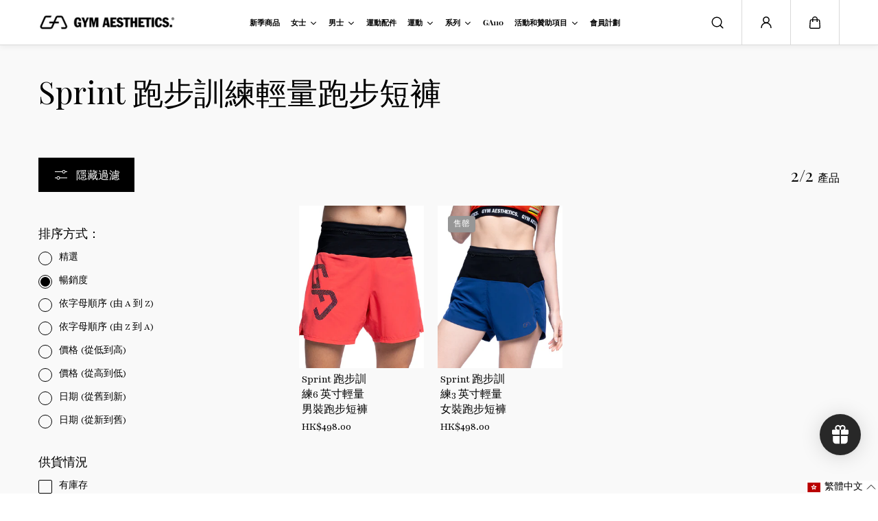

--- FILE ---
content_type: text/css
request_url: https://asia.gymaesthetics.com/cdn/shop/t/39/assets/ga-layout-style.css?v=71524472770822718421742462663
body_size: -410
content:
.web-view{display:block}.web-view-inline{display:inline-block}.mobile-view,.mobile-view-inline{display:none}.web-half-mobile-full{width:50%;float:left}.web-4-mobile-full{width:25%;float:left}.clear-both{clear:both}@media only screen and (min-width: 768.1px){.web-view{display:block}.web-view-inline{display:inline-block}.mobile-view,.mobile-view-inline{display:none!important}.web-half-mobile-full{width:50%;float:left}.web-4-mobile-full{width:25%!important;float:left}}@media only screen and (max-width:768px){.mobile-view{display:block}.mobile-view-inline{display:inline-block}.web-view,.web-view-inline{display:none!important}.web-half-mobile-full,.web-4-mobile-full{width:100%;float:none}}.maxwidth1200{max-width:1200px;margin-left:auto;margin-right:auto}.maxwidth1600{max-width:1600px;margin-left:auto;margin-right:auto}.col-sm-0{display:block!important}.row{--bs-gutter-x: 1.5rem;--bs-gutter-y: 0;display:flex;flex-wrap:wrap;margin-top:calc(-1 * var(--bs-gutter-y));margin-right:calc(-.5 * var(--bs-gutter-x));margin-left:calc(-.5 * var(--bs-gutter-x))}.col-4{flex:0 0 auto;width:33.33333333%}.col-8{flex:0 0 auto;width:66.66666667%}.col-12{flex:0 0 auto;width:100%}.col-6{flex:0 0 auto;width:50%}@media (min-width: 576px){.col-sm-4{flex:0 0 auto;width:33.33333333%}.col-sm-6{flex:0 0 auto;width:50%}.col-sm-8{flex:0 0 auto;width:66.66666666%}.col-sm-12{flex:0 0 auto;width:100%}}@media only screen and (min-width: 768px){.col-sm-0{display:none!important}.col-md-3{flex:0 0 auto;width:25%}.col-md-4{flex:0 0 auto;width:33.33333333%}.col-md-8{flex:0 0 auto;width:66.66666667%}.col-md-12{flex:0 0 auto;width:100%}}.main-container.container{position:relative;z-index:0}
/*# sourceMappingURL=/cdn/shop/t/39/assets/ga-layout-style.css.map?v=71524472770822718421742462663 */


--- FILE ---
content_type: text/css
request_url: https://asia.gymaesthetics.com/cdn/shop/t/39/assets/base.css?v=37026238614183165151742462663
body_size: 1457
content:
*,*:before,*:after{box-sizing:border-box;outline:0}*,:focus,:focus-visible,:hover{outline:0;scrollbar-width:thin;scrollbar-color:#ddd transparent;-webkit-tap-highlight-color:transparent}*::-webkit-scrollbar{background:#eee;width:5px;height:5px}*::-webkit-scrollbar-thumb{background:var(--text_color)}html.js noscript,html.no-js .no-js-hidden{display:none!important}html.no-js .is-slider{display:flex;flex-wrap:nowrap;overflow:hidden}html.no-js .layout_1 .is-slider,html.no-js .layout_3 .is-slider{gap:2px}html.no-js swiper-nav{display:none}html{-moz-osx-font-smoothing:grayscale;-webkit-font-smoothing:antialiased;-webkit-text-size-adjust:100%;box-sizing:border-box;font-size:var(--text)}body{background:var(--body_background);color:var(--text_color);font-size:var(--text);font-family:var(--body_font_family);font-weight:var(--body_font_weight);line-height:var(--body_font_line_height);letter-spacing:var(--body_letter_spacing);font-style:var(--body_font_style);margin:0;padding:0;word-break:break-word;scroll-behavior:smooth;-moz-osx-font-smoothing:grayscale;-webkit-font-smoothing:antialiased;font-kerning:normal}.body-main{min-height:100vh;display:flex;flex-direction:column;scroll-behavior:smooth;background:var(--body_background)}.content-for-layout{display:flex;flex:1;backface-visibility:hidden;min-height:70vh;flex-direction:column;background:var(--body_background)}.page-banner .page--title{color:var(--heading_color)}ul,ol{margin:0;list-style:none;padding:0}a{text-decoration:none;color:var(--link_color);cursor:pointer;transition:.2s ease}.rte a{text-decoration:underline;color:inherit}.rte ul{list-style-type:disc;padding-left:1.5rem}.rte ol{list-style-type:decimal;padding-left:1.5rem}blockquote{border-left:1px solid;padding-left:1rem;color:var(--text_color)}small,sub,sup{font-size:95%}iframe,img{max-width:100%}button,input[type=submit]{cursor:pointer}input[type=email],input[type=number],input[type=password],input[type=search],input[type=text],select,textarea{-webkit-appearance:none;-moz-appearance:none;appearance:none}input:focus-visible{outline:0}input::-webkit-outer-spin-button,input::-webkit-inner-spin-button{margin:0;-webkit-appearance:none}input[type=number]{-moz-appearance:textfield}input[type=search]::-webkit-search-cancel-button{display:none}details>summary{cursor:pointer;list-style:none}details>summary::-webkit-details-marker{display:none}button{border:0;padding:0;color:var(--text_color);font-family:var(--body_font_family);font-weight:var(--body_font_weight);font-style:var(--body_font_style);font-size:var(--text)}button[disabled]{opacity:.5}.form-group{margin-bottom:18px}label{margin-bottom:5px;display:inline-block}.form-control,input,textarea,select{display:block;width:100%;background-color:var(--form_background);border:1px solid var(--form_border);padding:9px 20px;min-height:50px;color:var(--form_text);font-family:var(--body_font_family);line-height:1.3;font-size:var(--text);border-radius:var(--form_radius)}.form-input-small .form-control,.form-input-small textarea,.form-input-small select{min-height:42px}.form-input-medium .form-control,.form-input-medium textarea,.form-input-medium select{min-height:52px}.input-sm{min-height:42px!important}textarea{resize:none;overflow:auto}textarea.form-control{border-radius:calc(var(--form_radius) / 2);min-height:120px}.form-control::placeholder,input::placeholder{opacity:.7;position:relative;color:var(--form_text)}.form-control:focus-visible,select:focus-visible{border-color:var(--text_color)!important}body select{-webkit-appearance:none;text-overflow:ellipsis}.table--responsive{width:100%;max-width:100%;overflow-x:auto}table{border-spacing:0;border-collapse:collapse;width:100%;border:1px solid var(--border_color);font-size:var(--small_text)}table.no-border,table.no-border td,table.no-border th{border:0}tr th,tr td{vertical-align:middle;white-space:nowrap;border:1px solid var(--border_color);color:var(--text_color);font-size:var(--text);padding:16px 20px;text-wrap:wrap}h1,h2,h3,h4,h5,h6{color:var(--heading_color);font-family:var(--heading_font_family);font-style:var(--heading_font_style);font-weight:var(--heading_font_weight);line-height:var(--heading_font_line_height);letter-spacing:var(--heading_letter_spacing);margin:0}h1,.h1{font-size:var(--h1)}h2,.h2{font-size:var(--h2)}h3,.h3{font-size:var(--h3)}h4,.h4{font-size:var(--h4)}h5,.h5{font-size:var(--h5)}h6,.h6{font-size:var(--h6)}p{margin:0;color:var(--text_color);font-size:var(--text)}p:empty{display:none}.text-xsmall{font-size:var(--xsmall_text)}.text-small{font-size:var(--small_text)}.text{font-size:var(--text)}.text-medium{font-size:var(--medium_text)}.text-large{font-size:var(--large_text)}.text-xlarge{font-size:var(--xlarge_text)}.container,.container-fluid,.container-sm,.container-md,.container-fullwidth,.shopify-policy__container{width:100%;padding-right:15px;padding-left:15px;margin-right:auto;margin-left:auto}.row{display:-ms-flexbox;display:flex;-ms-flex-wrap:wrap;flex-wrap:wrap;margin-right:-10px;margin-left:-10px}.no-gutters{margin-right:0;margin-left:0}.no-gutters>.col,.no-gutters>[class*=col-]{padding-right:0;padding-left:0}.col,.col-1,.col-10,.col-11,.col-12,.col-2,.col-3,.col-4,.col-5,.col-6,.col-7,.col-8,.col-9,.col-auto,.col-lg,.col-lg-1,.col-lg-10,.col-lg-11,.col-lg-12,.col-lg-2,.col-lg-3,.col-lg-4,.col-lg-5,.col-lg-6,.col-lg-7,.col-lg-8,.col-lg-9,.col-lg-auto,.col-md,.col-md-1,.col-md-10,.col-md-11,.col-md-12,.col-md-2,.col-md-3,.col-md-4,.col-md-5,.col-md-6,.col-md-7,.col-md-8,.col-md-9,.col-md-auto,.col-sm,.col-sm-1,.col-sm-10,.col-sm-11,.col-sm-12,.col-sm-2,.col-sm-3,.col-sm-4,.col-sm-5,.col-sm-6,.col-sm-7,.col-sm-8,.col-sm-9,.col-sm-auto,.col-xl,.col-xl-1,.col-xl-10,.col-xl-11,.col-xl-12,.col-xl-2,.col-xl-3,.col-xl-4,.col-xl-5,.col-xl-6,.col-xl-7,.col-xl-8,.col-xl-9,.col-xl-auto{position:relative;width:100%;max-width:100%;padding-right:15px;padding-left:15px}.col{-ms-flex-preferred-size:0;flex-basis:0;-ms-flex-positive:1;flex-grow:1;max-width:100%}.col-auto{-ms-flex:0 0 auto;flex:0 0 auto;width:auto;max-width:100%}.col-1{-ms-flex:0 0 8.333333%;flex:0 0 8.333333%;max-width:8.333333%}.col-2{-ms-flex:0 0 16.666667%;flex:0 0 16.666667%;max-width:16.666667%}.col-3{-ms-flex:0 0 25%;flex:0 0 25%;max-width:25%}.col-4{-ms-flex:0 0 33.333333%;flex:0 0 33.333333%;max-width:33.333333%}.col-5{-ms-flex:0 0 41.666667%;flex:0 0 41.666667%;max-width:41.666667%}.col-6{-ms-flex:0 0 50%;flex:0 0 50%;max-width:50%}.col-7{-ms-flex:0 0 58.333333%;flex:0 0 58.333333%;max-width:58.333333%}.col-8{-ms-flex:0 0 66.666667%;flex:0 0 66.666667%;max-width:66.666667%}.col-9{-ms-flex:0 0 75%;flex:0 0 75%;max-width:75%}.col-10{-ms-flex:0 0 83.333333%;flex:0 0 83.333333%;max-width:83.333333%}.col-11{-ms-flex:0 0 91.666667%;flex:0 0 91.666667%;max-width:91.666667%}.col-12{-ms-flex:0 0 100%;flex:0 0 100%;max-width:100%}@media (min-width: 576px){.col-sm{-ms-flex-preferred-size:0;flex-basis:0;-ms-flex-positive:1;flex-grow:1;max-width:100%}.col-sm-auto{-ms-flex:0 0 auto;flex:0 0 auto;width:auto;max-width:100%}.col-sm-1{-ms-flex:0 0 8.333333%;flex:0 0 8.333333%;max-width:8.333333%}.col-sm-2{-ms-flex:0 0 16.666667%;flex:0 0 16.666667%;max-width:16.666667%}.col-sm-3{-ms-flex:0 0 25%;flex:0 0 25%;max-width:25%}.col-sm-4{-ms-flex:0 0 33.333333%;flex:0 0 33.333333%;max-width:33.333333%}.col-sm-5{-ms-flex:0 0 41.666667%;flex:0 0 41.666667%;max-width:41.666667%}.col-sm-6{-ms-flex:0 0 50%;flex:0 0 50%;max-width:50%}.col-sm-7{-ms-flex:0 0 58.333333%;flex:0 0 58.333333%;max-width:58.333333%}.col-sm-8{-ms-flex:0 0 66.666667%;flex:0 0 66.666667%;max-width:66.666667%}.col-sm-9{-ms-flex:0 0 75%;flex:0 0 75%;max-width:75%}.col-sm-10{-ms-flex:0 0 83.333333%;flex:0 0 83.333333%;max-width:83.333333%}.col-sm-11{-ms-flex:0 0 91.666667%;flex:0 0 91.666667%;max-width:91.666667%}.col-sm-12{-ms-flex:0 0 100%;flex:0 0 100%;max-width:100%}}@media (min-width: 768px){.col-md{-ms-flex-preferred-size:0;flex-basis:0;-ms-flex-positive:1;flex-grow:1;max-width:100%}.col-md-auto{-ms-flex:0 0 auto;flex:0 0 auto;width:auto;max-width:100%}.col-md-1{-ms-flex:0 0 8.333333%;flex:0 0 8.333333%;max-width:8.333333%}.col-md-2{-ms-flex:0 0 16.666667%;flex:0 0 16.666667%;max-width:16.666667%}.col-md-3{-ms-flex:0 0 25%;flex:0 0 25%;max-width:25%}.col-md-4{-ms-flex:0 0 33.333333%;flex:0 0 33.333333%;max-width:33.333333%}.col-md-5{-ms-flex:0 0 41.666667%;flex:0 0 41.666667%;max-width:41.666667%}.col-md-6{-ms-flex:0 0 50%;flex:0 0 50%;max-width:50%}.col-md-7{-ms-flex:0 0 58.333333%;flex:0 0 58.333333%;max-width:58.333333%}.col-md-8{-ms-flex:0 0 66.666667%;flex:0 0 66.666667%;max-width:66.666667%}.col-md-9{-ms-flex:0 0 75%;flex:0 0 75%;max-width:75%}.col-md-10{-ms-flex:0 0 83.333333%;flex:0 0 83.333333%;max-width:83.333333%}.col-md-11{-ms-flex:0 0 91.666667%;flex:0 0 91.666667%;max-width:91.666667%}.col-md-12{-ms-flex:0 0 100%;flex:0 0 100%;max-width:100%}.d-h1{font-size:var(--h1)}.d-h2{font-size:var(--h2)}.d-h3{font-size:var(--h3)}.d-h4{font-size:var(--h4)}.d-h5{font-size:var(--h5)}.d-h6{font-size:var(--h6)}.container,.container-fluid,.container-sm,.container-md,.container-fullwidth,.shopify-policy__container{padding-right:15px;padding-left:15px}}@media (min-width: 992px){.col-lg{-ms-flex-preferred-size:0;flex-basis:0;-ms-flex-positive:1;flex-grow:1;max-width:100%}.col-lg-auto{-ms-flex:0 0 auto;flex:0 0 auto;width:auto;max-width:100%}.col-lg-1{-ms-flex:0 0 8.333333%;flex:0 0 8.333333%;max-width:8.333333%}.col-lg-2{-ms-flex:0 0 16.666667%;flex:0 0 16.666667%;max-width:16.666667%}.col-lg-3{-ms-flex:0 0 25%;flex:0 0 25%;max-width:25%}.col-lg-4{-ms-flex:0 0 33.333333%;flex:0 0 33.333333%;max-width:33.333333%}.col-lg-5{-ms-flex:0 0 41.666667%;flex:0 0 41.666667%;max-width:41.666667%}.col-lg-6{-ms-flex:0 0 50%;flex:0 0 50%;max-width:50%}.col-lg-7{-ms-flex:0 0 58.333333%;flex:0 0 58.333333%;max-width:58.333333%}.col-lg-8{-ms-flex:0 0 66.666667%;flex:0 0 66.666667%;max-width:66.666667%}.col-lg-9{-ms-flex:0 0 75%;flex:0 0 75%;max-width:75%}.col-lg-10{-ms-flex:0 0 83.333333%;flex:0 0 83.333333%;max-width:83.333333%}.col-lg-11{-ms-flex:0 0 91.666667%;flex:0 0 91.666667%;max-width:91.666667%}.col-lg-12{-ms-flex:0 0 100%;flex:0 0 100%;max-width:100%}.form-control,input,textarea,select{min-height:62px}}@media (min-width: 1025px){*:focus-visible{outline:2px solid #595959;outline-offset:1px;transition:unset!important;z-index:1}.focus-inside:focus-visible{outline-offset:-2px}.container-fullwidth{padding-left:2rem;padding-right:2rem}}@media (min-width: 1200px){.col-xl{-ms-flex-preferred-size:0;flex-basis:0;-ms-flex-positive:1;flex-grow:1;max-width:100%}.col-xl-1{-ms-flex:0 0 8.333333%;flex:0 0 8.333333%;max-width:8.333333%}.col-xl-2{-ms-flex:0 0 16.666667%;flex:0 0 16.666667%;max-width:16.666667%}.col-xl-3{-ms-flex:0 0 25%;flex:0 0 25%;max-width:25%}.col-xl-4{-ms-flex:0 0 33.333333%;flex:0 0 33.333333%;max-width:33.333333%}.col-xl-5{-ms-flex:0 0 41.666667%;flex:0 0 41.666667%;max-width:41.666667%}.col-xl-6{-ms-flex:0 0 50%;flex:0 0 50%;max-width:50%}.col-xl-7{-ms-flex:0 0 58.333333%;flex:0 0 58.333333%;max-width:58.333333%}.col-xl-8{-ms-flex:0 0 66.666667%;flex:0 0 66.666667%;max-width:66.666667%}.col-xl-9{-ms-flex:0 0 75%;flex:0 0 75%;max-width:75%}.col-xl-10{-ms-flex:0 0 83.333333%;flex:0 0 83.333333%;max-width:83.333333%}.col-xl-11{-ms-flex:0 0 91.666667%;flex:0 0 91.666667%;max-width:91.666667%}.col-xl-12{-ms-flex:0 0 100%;flex:0 0 100%;max-width:100%}.container{max-width:1370px}.container-fullwidth{padding-right:4rem;padding-left:4rem}.container-sm{max-width:1260px}.container-md{max-width:1270px}}@media (min-width: 1441px){.container{max-width:1740px}.container-sm{max-width:1300px}.container-md{max-width:1440px}.container-fullwidth{padding-right:7rem;padding-left:7rem}}@media (max-width: 767px){*::-webkit-scrollbar{display:block}input,select,textarea,.form-control{font-size:16px!important;padding:8px 15px;min-height:48px}.m-h1{font-size:var(--h1)}.m-h2{font-size:var(--h2)}.m-h3{font-size:var(--h3)}.m-h4{font-size:var(--h4)}.m-h5{font-size:var(--h5)}.m-h6{font-size:var(--h6)}}
/*# sourceMappingURL=/cdn/shop/t/39/assets/base.css.map?v=37026238614183165151742462663 */


--- FILE ---
content_type: text/css
request_url: https://asia.gymaesthetics.com/cdn/shop/t/39/assets/component.css?v=132749224338987449911742462663
body_size: 509
content:
.heading-font{font-family:var(--heading_font_family);font-style:var(--heading_font_style);font-weight:var(--heading_font_weight);line-height:var(--heading_font_line_height);color:var(--heading_color)}.body-font{font-family:var(--body_font_family);font-style:var(--body_font_style);font-weight:var(--body_font_weight)}.accent-font{font-family:var(--accent_font_family);font-style:var(--accent_font_style);font-weight:var(--accent_font_weight);line-height:var(--accent_font_line_height)}span.section--heading.heading-font{display:inline-block}.outline-font{-webkit-text-stroke:var(--outline_thickness) var(--outline_text_color);text-stroke:var(--outline_thickness) var(--outline_text_color);-webkit-text-fill-color:transparent;text-fill-color:transparent}.list-inline{display:inline-flex;flex-wrap:wrap}.cursor-pointer{cursor:pointer}.text-underline{text-decoration:underline;text-underline-offset:3px;text-decoration-thickness:1px}.line-through{text-decoration:line-through}.overflow-hidden{overflow:hidden}.width-100{width:100%}.height-100{height:100%}.height-fullpage{height:100vh}.font-bold{font-weight:600}.font-regular{font-weight:400}.font-medium{font-weight:500}.font-normal{font-style:normal}.font-italic{font-style:italic}.uppercase{text-transform:uppercase}.capitalize{text-transform:capitalize}.lowercase{text-transform:lowercase}.lowercase:first-letter{text-transform:uppercase}.text-left{text-align:left}.text-center{text-align:center}.text-right{text-align:right}.pos-static{position:static}.pos-relative{position:relative}.pos-absolute{position:absolute}.pos-fixed{position:fixed}.pos-sticky{position:sticky}.pr-0{padding-right:0}.pl-0{padding-left:0}.pt-0{padding-top:0}.pb-0{padding-bottom:0}.gap-0{gap:0!important}.gap-5{gap:5px}.gap-10{gap:10px}.gap-15{gap:15px}.left-0{left:0}.right-0{right:0}.top-0{top:0}.bottom-0{bottom:0}.border{border:1px solid var(--border_color)}.border-top{border-top:1px solid var(--border_color)}.border-bottom{border-bottom:1px solid var(--border_color)}.border-right{border-right:1px solid var(--border_color)}.border-left{border-left:1px solid var(--border_color)}.border-width-2{border-width:2px}.border-width-3{border-width:3px}.border-width-4{border-width:4px}.border-width-5{border-width:5px}.border-none{border:0}.border-top-none{border-top:0}.border-bottom-none{border-bottom:0}.border-right-none{border-right:0}.border-left-none{border-left:0}.rounded{border-radius:100%}.border-radius-none{border-radius:0!important}.border-radius-top-left-none{border-top-left-radius:0!important}.border-radius-top-right-none{border-top-right-radius:0!important}.border-radius-bottom-left-none{border-bottom-left-radius:0!important}.border-radius-bottom-right-none{border-bottom-right-radius:0!important}.border-radius-8{border-radius:8px}.border-radius-10{border-radius:10px}.border-radius-18{border-radius:18px}.top-left{top:15px;left:15px}.top-center{top:15px;left:50%;transform:translate(-50%)}.top-right{top:15px;right:15px}.center-left{top:50%;left:15px;transform:translateY(-50%)}.center{top:50%;left:50%;transform:translate(-50%,-50%)}.center-right{top:50%;right:15px;transform:translateY(-50%)}.bottom-left{bottom:15px;left:15px}.bottom-center{bottom:15px;left:50%;transform:translate(-50%)}.bottom-right{bottom:15px;right:15px}.hidden,.js-hidden{display:none!important}.visually-hidden{visibility:hidden}.d-none{display:none}.d-inline{display:inline}.d-inline-block{display:inline-block}.d-block{display:block}.d-flex{display:flex}.d-grid{display:grid}.d-inline-flex{display:inline-flex}.align-items-start{align-items:flex-start}.align-items-center{align-items:center}.align-items-end{align-items:flex-end}.justify-content-start{justify-content:flex-start}.justify-content-center{justify-content:center}.justify-content-end{justify-content:flex-end}.p-0{padding:0!important}.pl-0{padding-left:0!important}.pr-0{padding-right:0!important}.pt-0{padding-top:0!important}.pb-0{padding-bottom:0!important}@media (min-width: 320px){.d-sm-none{display:none}.d-sm-inline{display:inline}.d-sm-inline-block{display:inline-block}.d-sm-block{display:block}.d-sm-flex{display:flex}.d-sm-inline-flex{display:inline-flex}}@media (min-width: 768px){.d-md-none{display:none!important}.d-md-inline{display:inline}.d-md-inline-block{display:inline-block}.d-md-block{display:block!important}.d-md-flex{display:flex!important}.d-md-inline-flex{display:inline-flex}.d-md-grid{display:grid!important}.d-text-left{text-align:left}.d-text-center{text-align:center}.d-text-right{text-align:right}.d-pos-sticky{position:sticky}.d-top-left{top:20px;left:20px}.d-top-center{top:20px;left:50%;transform:translate(-50%)}.d-top-right{top:20px;right:20px}.d-center-left{top:50%;left:20px;transform:translateY(-50%)}.d-center{top:50%;left:50%;transform:translate(-50%,-50%)}.d-center-right{top:50%;right:20px;transform:translateY(-50%)}.d-bottom-left{bottom:20px;left:20px}.d-bottom-center{bottom:20px;left:50%;transform:translate(-50%)}.d-bottom-right{bottom:20px;right:20px}.d-pos-static{position:static}.d-pos-relative{position:relative}.d-pos-absolute{position:absolute}.d-pos-fixed{position:fixed}.d-media-fixed.media{height:var(--media_height);padding-bottom:0}.d-media-adapt.media{padding-bottom:var(--image_ratio)}.d-border-radius-all{border-radius:var(--card_radius)}.d-border-radius-none{border-radius:0}.d-border-radius-bottom{border-bottom-left-radius:var(--card_radius);border-bottom-right-radius:var(--card_radius)}.d-border-radius-top{border-top-left-radius:var(--card_radius);border-top-right-radius:var(--card_radius)}.d-pr-0{padding-right:0}.d-pl-0{padding-left:0}.d-pt-0{padding-top:0}.d-pb-0{padding-bottom:0}}@media (min-width: 992px){.d-lg-none{display:none}.d-lg-inline{display:inline}.d-lg-inline-block{display:inline-block}.d-lg-block{display:block}.d-lg-flex{display:flex}.d-lg-inline-flex{display:inline-flex}}@media (min-width: 1025px){.image-hover:hover img{transform:scale(1.1)}}@media (min-width: 1200px){.d-xl-none{display:none!important}.d-xl-inline{display:inline!important}.d-xl-inline-block{display:inline-block!important}.d-xl-block{display:block!important}}@media (max-width: 767px){.m-text-left{text-align:left}.m-text-center{text-align:center}.m-text-right{text-align:right}.m-pos-sticky{position:sticky}.m-top-left{top:15px;left:15px}.m-top-center{top:15px;left:50%;transform:translate(-50%)}.m-top-right{top:15px;right:15px}.m-center-left{top:50%;left:15px;transform:translateY(-50%)}.m-center{top:50%;left:50%;transform:translate(-50%,-50%)}.m-center-right{top:50%;right:15px;transform:translateY(-50%)}.m-bottom-left{bottom:15px;left:15px}.m-bottom-center{bottom:15px;left:50%;transform:translate(-50%)}.m-bottom-right{bottom:15px;right:15px}.m-pos-static{position:static}.m-pos-relative{position:relative}.m-pos-absolute{position:absolute}.m-pos-fixed{position:fixed}.m-media-fixed.media{height:var(--media_height);padding-bottom:0}.m-media-adapt.media{padding-bottom:var(--image_ratio)}.m-border-radius-all{border-radius:var(--card_radius)}.m-border-radius-none{border-radius:0}.m-border-radius-bottom{border-bottom-left-radius:var(--card_radius);border-bottom-right-radius:var(--card_radius)}.m-border-radius-top{border-top-left-radius:var(--card_radius);border-top-right-radius:var(--card_radius)}.m-pr-0{padding-right:0}.m-pl-0{padding-left:0}.m-pt-0{padding-top:0}.m-pb-0{padding-bottom:0}}
/*# sourceMappingURL=/cdn/shop/t/39/assets/component.css.map?v=132749224338987449911742462663 */


--- FILE ---
content_type: text/css
request_url: https://asia.gymaesthetics.com/cdn/shop/t/39/assets/main-collection.css?v=168631883484548529371742462663
body_size: 1090
content:
.collection-loader{padding-top:20px}.main-collection--wrapper.filter-layout-horizontal:not(.horizontal-bottom){isolation:isolate}.collection-result-count{font-size:70%}.collection--topbar{display:flex;align-items:center;justify-content:space-between;padding-bottom:20px}.filter-toggle-button svg{margin-right:10px}.collection-category--main{padding-bottom:30px;border-bottom:1px dashed var(--text_color);margin-bottom:30px}.collection-category--list{display:flex;flex-wrap:wrap;align-items:center;gap:12px}.collection-category--link{background:var(--body_alternate_background);color:var(--text_color);padding:4px 16px;align-items:center;border-radius:30px;font-size:var(--medium_text);border:1px solid var(--text_color);display:inline-grid;grid-template-columns:auto 1fr;gap:6px}.collection-category--link.has-image{padding-left:4px}.collection-category--image{width:30px}.main-collection--products{display:grid;grid-template-columns:1fr;transition:.5s ease;align-items:start}.main-collection--products-list{display:grid;grid-template-columns:repeat(2,1fr);gap:var(--product_card_column_gap)}.filter-sorting--accordions summary{display:flex;align-items:center;justify-content:space-between}.filter-sorting--accordions .collection-sort--icon{width:24px;height:24px}.filter-sorting--accordions .collection-sort--icon svg{width:100%;height:100%}.filter--sidebar-content{padding-top:30px;padding-bottom:30px}.filter--columns{display:grid;gap:30px;overflow:auto}.filter--columns .filter--sorting select{line-height:inherit}.filter--columns-heading{margin-bottom:15px}.filter-option-item{margin-top:15px}.filter-option-item a{color:var(--text_color)}.horizontal-filters--content-list .filter-option-item{margin-top:0;margin-bottom:15px}.filter-option-item.disabled{opacity:.5;pointer-events:none}.filter-option-item label{margin:0;white-space:normal}.filter--applied-list ul{display:flex;flex-wrap:wrap;align-items:center;gap:6px;margin-bottom:20px}.filter--applied-item{display:flex;align-items:center;background:var(--body_alternate_background);padding:10px 15px;border-radius:50px;border:1px solid var(--text_color)}.filter-layout-horizontal .filter--applied-item{padding:6px 10px}.filter-layout-horizontal .filter--applied-item filter-remove{display:flex;line-height:1}.filter-layout-horizontal .filter--applied-item filter-remove{font-size:12px}.filter--applied-item .close-icon{width:10px;height:auto;margin-left:10px}.filter-layout-horizontal .filter--applied-item .close-icon{width:8px;margin-left:5px}.filter--category-menus .filter-option-item a:before{content:"" "";background:currentColor;width:5px;height:5px;border-radius:50px;position:absolute;left:0;top:calc(50% - 2px);transition:all .25s ease-out;transform:scale(0)}.filter--category-menus .filter-option-item a{transition:all .25s ease-out;position:relative}.filter--range-slider{height:5px}.filter--progress{position:absolute;background:var(--text_color);top:0;height:100%;z-index:1}.filter--slider-range{height:5px;vertical-align:top;position:absolute;top:0;left:0;width:100%;background:var(--body_alternate_background);border-radius:.25rem;margin:0;padding:0;border:0;min-height:4px;-webkit-appearance:none;appearance:none}.filter--slider-range::-webkit-slider-thumb{height:20px;margin-block-start:-9px;width:20px}.filter--slider-range::-moz-range-thumb{height:16px;width:16px}.filter--range-slider .filter--slider-range::-webkit-slider-runnable-track{background:none}.filter--range-slider .filter--slider-range::-webkit-slider-thumb{pointer-events:auto}.filter--range-slider .filter--slider-range::-moz-range-progress,.filter--range-slider .range::-moz-range-track{background:none}.filter--range-slider .filter--slider-range::-moz-range-thumb{pointer-events:auto}.filter--slider-range::-webkit-slider-thumb{-webkit-margin-before:-6px;-webkit-appearance:none;background-color:var(--body_alternate_background);border:2px solid var(--text_color);border-radius:100%;box-shadow:none;cursor:pointer;height:16px;margin-block-start:-6px;position:relative;width:16px;z-index:1}.filter--slider-range::-webkit-slider-runnable-track{background-color:var(--text_color);border:none;border-radius:2px;cursor:pointer;height:4px;width:100%}.filter--slider-range::-moz-range-thumb{background-color:var(--text_color);border:2px solid var(--text_color);border-radius:100%;cursor:pointer;height:12px;width:12px}.filter--slider-range::-moz-range-progress,.filter--slider-range::-moz-range-track{border:none;border-radius:2px;cursor:pointer;height:4px;width:100%}.filter--slider-range::-moz-range-progress{background-color:var(--body_alternate_background)}.filter--slider-range::-moz-range-track{background-color:var(--text_color)}.price-inputs{display:grid;grid-template-columns:1fr 1fr;gap:10px;margin-top:20px}.price-input-field{display:grid;grid-template-columns:auto 1fr;align-items:center;padding:12px 20px;background:var(--form_background);border:1px solid var(--form_border);color:var(--form_color);border-radius:var(--form_radius);gap:5px;min-height:50px}.price-input-field input{background:transparent;border:0;border-radius:0;padding:0;min-height:auto}@media (min-width: 768px){.filter-layout-vertical .main-collection--products{grid-template-columns:auto 1fr}.filter-layout-horizontal .filter--sidebar,.filter-layout-horizontal .collection--topbar{display:none}.filter--sidebar{width:0;transition:width .3s ease .1s;position:sticky;top:var(--dynamic_header_height, 0px);height:calc(100vh - var(--dynamic_header_height, 0px));overflow:hidden}.main-collection--products.open-filter .filter--sidebar{width:280px}.filter--sidebar-content{padding-right:30px;opacity:0;transition:opacity .2s ease-in-out;overflow:hidden}.filter--columns{padding-right:20px}.main-collection--products.open-filter .filter--sidebar .filter--sidebar-content{opacity:1;transition:opacity .2s ease-in-out .1s}.collection-category--image{width:34px}.collection-category--link{padding:8px 20px;gap:10px}.collection-category--link.has-image{padding-left:8px}}@media (min-width: 1025px){.main-collection--products-list{grid-template-columns:repeat(var(--row_count),1fr)}.filter--columns{gap:40px}.filter--applied-item:hover svg line{animation:cross_animate .5s ease-in-out forwards}.filter--applied-item:hover svg path{animation:cross_animate .5s ease-in-out forwards;animation-delay:.1s}.collection-category--image{width:40px}.filter--columns .filter--columns-item:last-child{padding-bottom:8px}.filter--category-menus .filter-option-item a:hover{padding-left:10px}.filter--category-menus .filter-option-item a:hover:before{transform:scale(1)}}@media (min-width: 1200px){.main-collection--products.open-filter .filter--sidebar{width:380px}.filter--sidebar-content{padding-right:50px}.price-inputs{gap:20px}.collection-category--main{padding-bottom:50px;margin-bottom:50px}.filter-layout-horizontal .main-collection--products-list{grid-template-columns:repeat(var(--row_count),1fr)}}@media (max-width: 767px){.filter--sidebar{position:fixed;bottom:0;left:0;right:0;z-index:9;overflow:hidden;pointer-events:none}.filter--sidebar.active{pointer-events:auto}.filter--sidebar-overlay{background:rgba(var(--page_overlay_background),var(--page_overlay_opacity));min-height:100vh;position:fixed;top:0;bottom:0;left:0;right:0;opacity:0;visibility:hidden;pointer-events:none;cursor:none;transition:.8s cubic-bezier(.7,0,.2,1)}.filter--sidebar.active .filter--sidebar-overlay{opacity:1;visibility:visible;pointer-events:auto}.filter--sidebar-content{position:relative;height:100%;max-height:80vh;overflow:hidden;border-radius:var(--card_radius) var(--card_radius) 0 0;background:var(--body_background);padding:0;transform:translate3d(0,100%,0);transition:transform .6s cubic-bezier(.7,0,.2,1);display:grid;pointer-events:auto;grid-template-rows:auto 1fr}.filter--sidebar-header{display:grid;grid-template-columns:1fr auto;align-items:center;padding:20px 30px;box-shadow:0 0 1px var(--border_color)}.filter--columns{padding:30px}.filter--sidebar.active .filter--sidebar-content{transform:translateZ(0)}}.swatch-list .filter-option-item{padding-left:0}.swatch-list .filter-option-item label{display:grid;grid-template-columns:auto 1fr;gap:6px;align-items:center}.swatch-list .filter-swatch-swatch{width:26px;height:26px;padding:4px;overflow:hidden}.swatch-list .filter-swatch-swatch:after{background:var(--swatch-color);box-shadow:0 0 0 1px var(--border-color);position:absolute;content:"";left:4px;top:4px;width:18px;height:18px;background-size:cover;background-position:center;background-repeat:no-repeat;overflow:hidden}.swatch-list .filter-swatch-swatch.image:after{background:var(--swatch-img);background-position:var(--swatch-focal-point)}.swatch-list .checkmark-input{display:none}.swatch-list .filter-swatch-img{width:66px;height:66px;padding:0;border-radius:0!important;display:inline-block}.swatch-list .filter-swatch-img img{width:100%;height:100%;object-fit:contain}.swatch-list .filter-swatch-img,.swatch-list .filter-swatch-swatch{box-shadow:0 0 0 1px var(--text-color) inset}
/*# sourceMappingURL=/cdn/shop/t/39/assets/main-collection.css.map?v=168631883484548529371742462663 */


--- FILE ---
content_type: text/javascript
request_url: https://asia.gymaesthetics.com/cdn/shop/t/39/assets/theme.js?v=183827583846747762831742462663
body_size: 30905
content:
let currentInterval,timeoutId;document.addEventListener("DOMContentLoaded",()=>{document.querySelectorAll(".no-js-menu").forEach(el=>el.remove())});class GSAPInitializer{static initialize(){typeof gsap<"u"?gsap.registerPlugin(ScrollTrigger,SplitText):console.warn("GSAP is not defined")}}GSAPInitializer.initialize();var DOMAnimations={slideUp:function(element,duration=500){return new Promise(function(resolve,reject){element.style.height=element.offsetHeight+"px",element.style.transitionProperty="height, margin, padding",element.style.transitionDuration=duration+"ms",element.offsetHeight,element.style.overflow="hidden",element.style.height=0,element.style.paddingTop=0,element.style.paddingBottom=0,element.style.marginTop=0,element.style.marginBottom=0,window.setTimeout(function(){element.style.display="none",element.style.removeProperty("height"),element.style.removeProperty("padding-top"),element.style.removeProperty("padding-bottom"),element.style.removeProperty("margin-top"),element.style.removeProperty("margin-bottom"),element.style.removeProperty("overflow"),element.style.removeProperty("transition-duration"),element.style.removeProperty("transition-property"),resolve(!1)},duration)})},slideDown:function(element,duration=500){return new Promise(function(resolve,reject){element.style.removeProperty("display");let display=window.getComputedStyle(element).display;display==="none"&&(display="block"),element.style.display=display;let height=element.offsetHeight;element.style.overflow="hidden",element.style.height=0,element.style.paddingTop=0,element.style.paddingBottom=0,element.style.marginTop=0,element.style.marginBottom=0,element.offsetHeight,element.style.transitionProperty="height, margin, padding",element.style.transitionDuration=duration+"ms",element.style.height=height+"px",element.style.removeProperty("padding-top"),element.style.removeProperty("padding-bottom"),element.style.removeProperty("margin-top"),element.style.removeProperty("margin-bottom"),window.setTimeout(function(){element.style.removeProperty("height"),element.style.removeProperty("overflow"),element.style.removeProperty("transition-duration"),element.style.removeProperty("transition-property")},duration)})},slideToggle:function(element,duration=500){return window.getComputedStyle(element).display==="none"?this.slideDown(element,duration):this.slideUp(element,duration)},classToggle:function(element,className){element.classList.contains(className)?element.classList.remove(className):element.classList.add(className)}};Element.prototype.fadeIn||(Element.prototype.fadeIn=function(){let ms=isNaN(arguments[0])?400:arguments[0],func=typeof arguments[0]=="function"?arguments[0]:typeof arguments[1]=="function"?arguments[1]:null;this.style.opacity=0,this.style.filter="alpha(opacity=0)",this.style.display="inline-block",this.style.visibility="visible";let $this=this,opacity=0,timer=setInterval(function(){opacity+=50/ms,opacity>=1&&(clearInterval(timer),opacity=1,func&&func("done!")),$this.style.opacity=opacity,$this.style.filter="alpha(opacity="+opacity*100+")"},50)}),Element.prototype.fadeOut||(Element.prototype.fadeOut=function(){let ms=isNaN(arguments[0])?400:arguments[0],func=typeof arguments[0]=="function"?arguments[0]:typeof arguments[1]=="function"?arguments[1]:null,$this=this,opacity=1,timer=setInterval(function(){opacity-=50/ms,opacity<=0&&(clearInterval(timer),opacity=0,$this.style.display="none",$this.style.visibility="hidden",func&&func("done!")),$this.style.opacity=opacity,$this.style.filter="alpha(opacity="+opacity*100+")"},50)});const swiperInstances={mainmedia:null,thumbs:null};class SwiperContent extends HTMLElement{constructor(){super(),this._initial_run(),this.dataset.resize=="true"&&new ResizeObserver(()=>this._initial_run()).observe(this.querySelector("[data-swiper]"))}_initial_run(){setTimeout(()=>{this.swiper_selectorid=this.dataset.id,this.swiper_settings=this.querySelector("[data-swiper]").getAttribute("data-swiper"),this.swiper_selector=this.querySelector("[data-swiper]"),this.closestWrapper=this.closest("[data-scrollable-wrapper]"),this.swiper_selectorid=this.dataset.id,this._initSwiper()},10)}_initSwiper(){this.swiper&&(this.swiper.destroy(!0,!0),this.swiper=null),this.swiper_settings=JSON.parse(this.swiper_settings),this.swiper_settings&&(this.swiper=new Swiper(this.swiper_selector,this.swiper_settings));const productMedia=this.swiper?.el?.dataset?.productMedia;productMedia&&(productMedia===`main-media-${this.swiper_selectorid}`?swiperInstances.mainmedia=this.swiper:productMedia===`main-thumb-${this.swiper_selectorid}`&&(swiperInstances.thumbs=this.swiper),swiperInstances.mainmedia&&swiperInstances.thumbs&&(swiperInstances.mainmedia.controller.control=swiperInstances.thumbs,swiperInstances.thumbs.controller.control=swiperInstances.mainmedia)),this._customEvents(this),this._gsapAnimation(this)}increaseAutoplaySpeed(newDelay){this.swiper&&this.swiper.autoplay&&(this.swiper.params.speed=newDelay,this.swiper.autoplay.stop(),this.swiper.autoplay.start())}_selectSlide(index){this.swiper&&this.swiper.slideToLoop(index)}_stopAutoplay(){this.swiper.autoplay.stop()}_startAutoplay(){this.swiper.autoplay.start()}_draggable(status){this.swiper&&(this.swiper.allowTouchMove=status)}_gsapAnimation(mainSlider){if(this.querySelector("[data-swiper]").classList.contains("splitslider")){let swiperKey=0,allSwiperSlideGet=this.querySelectorAll(".swiper-slide");for(swiperKey=0;swiperKey<allSwiperSlideGet.length;swiperKey++)if(swiperKey>0){let splitContent=allSwiperSlideGet[swiperKey].querySelector(".ytransition-content").querySelector(".splitslider--content-text"),getAllimages=allSwiperSlideGet[swiperKey].querySelectorAll(".ytransition-split-media-image"),visibleMediaElement;getAllimages.length===1?visibleMediaElement=getAllimages[0]:visibleMediaElement=Array.from(getAllimages).find(element=>{let style=window.getComputedStyle(element);return style.display!=="none"&&style.visibility!=="hidden"});let splitMediaImages=visibleMediaElement?visibleMediaElement.querySelector("img"):null;splitMediaImages==null&&(splitMediaImages=allSwiperSlideGet[swiperKey].querySelector(".ytransition-split-media-image").querySelector("svg"));let imageContentArea=allSwiperSlideGet[swiperKey].querySelectorAll(".transition-content-image");gsap.set(splitContent,{yPercent:10},"<"),gsap.set(splitMediaImages,{clipPath:"polygon(0 0, 0 0, 0 100%, 0% 100%)"}),gsap.set(imageContentArea,{perspective:400,opacity:0,yPercent:100})}else{let splitContent=allSwiperSlideGet[swiperKey].querySelector(".ytransition-content").querySelector(".splitslider--content-text"),getAllimages=allSwiperSlideGet[swiperKey].querySelectorAll(".ytransition-split-media-image"),visibleMediaElement;getAllimages.length===1?visibleMediaElement=getAllimages[0]:visibleMediaElement=Array.from(getAllimages).find(element=>{let style=window.getComputedStyle(element);return style.display!=="none"&&style.visibility!=="hidden"});let splitMediaImages=visibleMediaElement?visibleMediaElement.querySelector("img"):null;splitMediaImages==null&&(splitMediaImages=allSwiperSlideGet[swiperKey].querySelector(".ytransition-split-media-image").querySelector("svg"));let imageContentArea=allSwiperSlideGet[swiperKey].querySelectorAll(".transition-content-image");gsap.set(splitContent,{yPercent:0},"<"),gsap.set(splitMediaImages,{clipPath:"polygon(0 0, 100% 0, 100% 100%, 0 100%)"}),gsap.set(imageContentArea,{duration:1,yPercent:0,ease:"power4",stagger:.1,opacity:1})}this.swiper.on("slideChange",function(e2){let timeLineSwiper=gsap.timeline(),activeSlide=this.slides[e2.activeIndex],previousSlide=this.slides[e2.previousIndex];function getVisibleMediaElement(slide){let mediaWrappers=slide.querySelectorAll(".ytransition-split-media-image");return mediaWrappers.length===1?mediaWrappers[0]:Array.from(mediaWrappers).find(element=>{let style=window.getComputedStyle(element);return style.display!=="none"&&style.visibility!=="hidden"})}let activevisibleMediaElement=getVisibleMediaElement(activeSlide),imageSwiperSlideActive=activevisibleMediaElement?activevisibleMediaElement.querySelector("img"):null,prevvisibleMediaElement=getVisibleMediaElement(previousSlide),imageSwiperSlidePrevious=prevvisibleMediaElement?prevvisibleMediaElement.querySelector("img"):null,svgSwiperSlideActive=activeSlide.querySelector(".ytransition-split-media-image").querySelector(".placeholder-svg"),svgSwiperSlidePrevious=previousSlide.querySelector(".ytransition-split-media-image").querySelector(".placeholder-svg"),ytransitionContentActive,ytransitionContentPrevious,imageContentTransition,imageContentActiveText,imageContentPrevText="";activeSlide.getElementsByClassName("ytransition-content").length>0&&(ytransitionContentActive=activeSlide.querySelector(".ytransition-content").querySelector(".splitslider--content")),previousSlide.getElementsByClassName("ytransition-content").length>0&&(ytransitionContentPrevious=previousSlide.querySelector(".ytransition-content").querySelector(".splitslider--content")),activeSlide.querySelectorAll(".ytransition-image-content").length>0&&activeSlide.querySelector(".ytransition-image-content").querySelectorAll(".transition-content-image").length>0&&(imageContentActiveText=activeSlide.querySelector(".ytransition-image-content").querySelector(".splitslider--content").querySelectorAll(".transition-content-image")),previousSlide.querySelectorAll(".ytransition-image-content").length>0&&previousSlide.querySelector(".ytransition-image-content").querySelectorAll(".transition-content-image").length>0&&(imageContentPrevText=previousSlide.querySelector(".ytransition-image-content").querySelector(".splitslider--content").querySelectorAll(".transition-content-image")),timeLineSwiper.to(imageSwiperSlideActive,1,{clipPath:"polygon(0 0, 100% 0, 100% 100%, 0 100%)"}),svgSwiperSlideActive&&timeLineSwiper.to(svgSwiperSlideActive,1,{clipPath:"polygon(0 0, 100% 0, 100% 100%, 0 100%)"}),ytransitionContentActive!=""&&timeLineSwiper.to(ytransitionContentActive,1,{yPercent:0},"<"),imageContentActiveText!=""&&timeLineSwiper.to(imageContentActiveText,{duration:1,yPercent:0,ease:"power4",stagger:.1,opacity:1}),ytransitionContentPrevious!=""&&timeLineSwiper.set(ytransitionContentPrevious,{yPercent:10},"<"),imageContentPrevText!=""&&timeLineSwiper.set(imageContentPrevText,{opacity:0,yPercent:100},"<"),timeLineSwiper.set(imageSwiperSlidePrevious,{clipPath:"polygon(0 0, 0 0, 0 100%, 0% 100%)"},"<"),svgSwiperSlidePrevious&&timeLineSwiper.set(svgSwiperSlidePrevious,{clipPath:"polygon(0 0, 0 0, 0 100%, 0% 100%)"},"<")})}}_customEvents(mainSlider){this.swiper.on("slideChange",function(e2){if(this.section=document.querySelector(`[id="shopify-section-${this.el.dataset.section}"]`),this.previousSlide=this.slides[e2.previousIndex],this.activeSlide=this.slides[e2.activeIndex],this.previousSlide&&(this.previousSlide.querySelectorAll("video").forEach(function(video){video.pause()}),this.previousSlide.querySelectorAll(".youtube-video").forEach(video=>{video.contentWindow.postMessage('{"event":"command","func":"pauseVideo","args":""}',"*")}),this.previousSlide.querySelectorAll(".vimeo-video").forEach(video=>{video.contentWindow.postMessage('{"method":"pause"}',"*")}),this.previousSlide&&this.previousSlide.querySelector("product-model")&&!this.previousSlide.querySelector("product-model").classList.contains("shopify-model-viewer-ui__disabled")&&this.previousSlide?.querySelector("product-model")?.modelViewerUI.pause()),this.activeSlide&&(mainSlider.classList.contains("main--product-media")||mainSlider.classList.contains("quickview--product-media")||this.activeSlide.querySelectorAll("video").forEach(function(video){video.play()})),this.el.classList.contains("hero-banner--main-images")){let showText2=function(target2,message2,index,interval){index<message2.length&&(target2.innerHTML=target2.innerHTML+message2[index++],timeoutId=setTimeout(function(){showText2(target2,message2,index,interval)},interval))},clearPreviousTimeout2=function(){timeoutId&&(clearTimeout(timeoutId),timeoutId=null)};var showText=showText2,clearPreviousTimeout=clearPreviousTimeout2;let target=this.section.querySelector("[data-running-text]");target&&(target.innerHTML="");let message=this.activeSlide.getAttribute("data-running-content");clearPreviousTimeout2(),this.activeSlide.getAttribute("data-running-content")&&showText2(target,message,0,50)}})}}customElements.define("swiper-content",SwiperContent);class MediaGallery extends HTMLElement{constructor(){super(),this.querySelector("[data-product-thumbnails]")&&(this.id=this.dataset.id,this.sliderInstance=!1,this.thumbsInstance=!1)}connectedCallback(){if(this._initThumbnailsSize(),!this.id)return;const slideItem=this.querySelector(`[data-product-media="main-media-${this.id}"]`);slideItem?new ResizeObserver(()=>this._initThumbnailsSize()).observe(slideItem):console.warn("MediaGallery: main-media element not found."),this.init()}_initThumbnailsSize(){const slideItem=this.querySelector(`[data-product-media="main-media-${this.id}"]`);slideItem?requestAnimationFrame(()=>{this.mainItemheight=slideItem.getBoundingClientRect().height;const thumbmedia=this.querySelector(`[data-product-media="main-thumb-${this.id}"] ul`);thumbmedia?thumbmedia.style.setProperty("--thumb_height",`${this.mainItemheight}px`):console.warn("MediaGallery: main-thumb element not found.")}):console.warn("MediaGallery: main-media element not found.")}init(){this.mediaLayout=this.dataset.mediaLayout,this.sliderThumbs=new Swiper(`[data-slider-thumbs="${this.id}"]`,{loop:!0,speed:800,direction:"vertical",slidesPerView:"auto",freeMode:!1}),this.sliderImages=new Swiper(`[data-slider-images="${this.id}"]`,{loop:!0,speed:800,slidesPerView:1.2,spaceBetween:2,pagination:{enabled:!1,el:`.swiper-pagination-${this.id}`,type:"bullets",clickable:!0,dynamicBullets:!0},navigation:{enabled:!1,nextEl:`.swiper-button-next-${this.id}`,prevEl:`.swiper-button-prev-${this.id}`},thumbs:{swiper:this.sliderThumbs},breakpoints:{768:{slidesPerView:1,navigation:{enabled:!0,nextEl:`.swiper-button-next-${this.id}`,prevEl:`.swiper-button-prev-${this.id}`},pagination:{enabled:!1,el:`.swiper-pagination-${this.id}`,type:"bullets",clickable:!0}}}}),this._customEvents()}_selectSlide(index){this.sliderImages&&(this.sliderImages.slideToLoop(index),this.sliderThumbs.slideToLoop(index))}_draggable(status){this.sliderImages&&(this.sliderImages.allowTouchMove=status,this.sliderThumbs.allowTouchMove=status)}_customEvents(){this.sliderImages.on("slideChange",function(e2){this.section=document.querySelector(`[id="shopify-section-${this.el.dataset.section}"]`),this.previousSlide=this.slides[e2.previousIndex],this.activeSlide=this.slides[e2.activeIndex],this.previousSlide&&(this.previousSlide.querySelectorAll("video").forEach(function(video){video.pause()}),this.previousSlide.querySelectorAll(".youtube-video").forEach(video=>{video.contentWindow.postMessage('{"event":"command","func":"pauseVideo","args":""}',"*")}),this.previousSlide.querySelectorAll(".vimeo-video").forEach(video=>{video.contentWindow.postMessage('{"method":"pause"}',"*")}),this.previousSlide&&this.previousSlide.querySelector("product-model")&&!this.previousSlide.querySelector("product-model").classList.contains("shopify-model-viewer-ui__disabled")&&this.previousSlide?.querySelector("product-model")?.pauseModel()),this.activeSlide&&this.activeSlide.querySelector("product-model")&&!this.activeSlide.querySelector("product-model").classList.contains("shopify-model-viewer-ui__disabled")&&this.activeSlide?.querySelector("product-model")?.pauseModel()})}}customElements.define("media-gallery",MediaGallery);class AnimateSlideshow extends HTMLElement{constructor(){super(),this.main=this,this.initializeSlider(this)}initializeSlider(mainContainer){const buttons=mainContainer.querySelectorAll("[data-animate-btn-slide]"),boxes=mainContainer.querySelectorAll("[data-animate-item]");setTimeout(()=>{boxes[0].classList.add("active"),this.textAnimated(mainContainer),this.addCustomSwipe(mainContainer)},100),buttons.forEach(button=>{button.addEventListener("click",()=>{if(!button.classList.contains("active")&&!mainContainer.classList.contains("active-slider")){mainContainer.classList.add("active-slider");const index=Array.prototype.indexOf.call(buttons,button);buttons.forEach(btn=>btn.classList.remove("active")),boxes.forEach(box=>box.classList.remove("active")),button.classList.add("active"),boxes[index].classList.add("active"),this.textAnimated(mainContainer)}})})}customSelectSlide(currentIndex){const buttons=this.main.querySelectorAll("[data-animate-btn-slide]"),boxes=this.main.querySelectorAll("[data-animate-item]");buttons.forEach(btn=>btn.classList.remove("active")),boxes.forEach(box=>box.classList.remove("active")),buttons[currentIndex].classList.add("active"),boxes[currentIndex].classList.add("active"),this.textAnimated(this.main)}customNextPrev(mainContainer,customEvent){const buttons=mainContainer.querySelectorAll("[data-animate-btn-slide]"),boxes=mainContainer.querySelectorAll("[data-animate-item]");let currentIndex=Array.prototype.indexOf.call(buttons,mainContainer.querySelector("[data-animate-btn-slide].active"));customEvent==="right"?currentIndex=currentIndex===0?buttons.length-1:currentIndex-1:customEvent==="left"&&(currentIndex=currentIndex===buttons.length-1?0:currentIndex+1),buttons[currentIndex]!=null&&(buttons.forEach(btn=>btn.classList.remove("active")),boxes.forEach(box=>box.classList.remove("active")),buttons[currentIndex].classList.add("active"),boxes[currentIndex].classList.add("active"),this.textAnimated(mainContainer))}textAnimated(mainContainer){const activeBox=mainContainer.querySelector("[data-animate-item].active");if(!activeBox)return;const contentData=activeBox.querySelector("[data-animate-content]");if(!contentData)return;const headings=contentData.querySelectorAll("[data-animate-heading]"),subheadings=contentData.querySelectorAll("[data-animate-subheading]"),descriptions=contentData.querySelectorAll("[data-animate-description]"),buttons=contentData.querySelectorAll("[data-animate-button]"),tl1=gsap.timeline(),tl2=gsap.timeline(),tl3=gsap.timeline(),tl4=gsap.timeline();subheadings&&tl1.from(subheadings,1.8,{y:100,ease:"power4.out",delay:0,stagger:{amount:.5}}),headings&&tl2.from(headings,1.8,{y:200,ease:"power4.out",delay:.4,stagger:{amount:.5}}),descriptions&&tl3.from(descriptions,1.8,{y:100,ease:"power4.out",delay:.7,stagger:{amount:.5}}),buttons&&tl4.from(buttons,1.8,{y:100,ease:"power4.out",delay:1,stagger:{amount:.5}}),setTimeout(()=>{mainContainer.classList.remove("active-slider")},1e3)}addCustomSwipe(mainContainer){let startX,startY,endX,endY;mainContainer.addEventListener("touchstart",e2=>{const touch=e2.touches[0];startX=touch.clientX,startY=touch.clientY}),mainContainer.addEventListener("mousedown",e2=>{startX=e2.clientX,startY=e2.clientY}),mainContainer.addEventListener("touchend",e2=>{const touch=e2.changedTouches[0];endX=touch.clientX,endY=touch.clientY,handleSwipe()}),mainContainer.addEventListener("mouseup",e2=>{endX=e2.clientX,endY=e2.clientY,handleSwipe()});function handleSwipe(){const diffX=endX-startX,diffY=endY-startY;Math.abs(diffX)>Math.abs(diffY)?diffX>0?customEvent("swipeRight"):customEvent("swipeLeft"):diffY>0?customEvent("swipeDown"):customEvent("swipeUp")}function customEvent(eventType){const event=new Event(eventType);mainContainer.dispatchEvent(event)}mainContainer.addEventListener("swipeRight",()=>{mainContainer.classList.contains("active-slider")||(mainContainer.classList.add("active-slider"),this.customNextPrev(mainContainer,"right"))}),mainContainer.addEventListener("swipeLeft",()=>{mainContainer.classList.contains("active-slider")||(mainContainer.classList.add("active-slider"),this.customNextPrev(mainContainer,"left"))}),mainContainer.addEventListener("swipeUp",()=>{}),mainContainer.addEventListener("swipeDown",()=>{})}}customElements.define("animate-slideshow",AnimateSlideshow);class SmoothScroll{constructor(el){this.el=el,this.currentY=0,this.targetY=0,this.setup(),this.onWindowResize(),this.animate()}setup(){document.body.style.height=`${this.el.offsetHeight}px`,window.addEventListener("scroll",()=>{this.targetY=window.scrollY})}onWindowResize(){window.addEventListener("resize",()=>{document.body.style.height=`${this.el.offsetHeight}px`})}animate(){this.currentY=lerp(this.currentY,this.targetY,.04),this.el.style.transform=`translate3d(0, -${this.currentY}px, 0)`,requestAnimationFrame(this.animate.bind(this))}}class FilterToggler extends HTMLElement{constructor(){super(),this.section=this.closest("section"),this.filterNav=this.querySelector("[data-filters-nav]"),this.productsWrapper=this.closest("[data-collection-wrapper]").querySelector("[data-products-wrapper]"),this.filtersSidebar=this.section.querySelector("[data-filters-sidebar]"),this.mobileFilterButton=this.querySelector("[data-filters-mobile]"),this.filterNav?.addEventListener("click",this.toggleFilterSidebar.bind(this)),this.mobileFilterButton?.addEventListener("click",this.showMobileFilters.bind(this))}toggleFilterSidebar(event){event.preventDefault();const isOpened=this.filterNav.classList.toggle("filters-opened");this.productsWrapper.classList.toggle("open-filter",isOpened),this.filterNav.querySelector("span").innerText=isOpened?hideFilters:showFilters}showMobileFilters(event){event.preventDefault(),this.filtersSidebar.classList.add("active"),document.body.classList.add("overflow-hidden")}}customElements.define("filter-toggler",FilterToggler);class FilterForm extends HTMLElement{constructor(){super(),this.onActiveFilterClick=this.onActiveFilterClick.bind(this),this.debouncedOnSubmit=debounce(event=>{this.onSubmitHandler(event)},500),this.querySelector("form").addEventListener("input",this.debouncedOnSubmit.bind(this)),this.querySelector("[data-mobile-filter-toggle]")&&this.querySelector("[data-mobile-filter-toggle]").addEventListener("click",this.closeMobilePopover.bind(this)),this.dataset.horizontalFilter=="horizontal"&&this.dataset.filterSticky=="true",this.dataset.horizontalFilter=="horizontal-bottom"&&this.dataset.filterSticky=="true"}onFilterScroll(){const topbar=this.closest("[data-custom-dropdown-wrapper]");let headerBottom=0;const header=document.querySelector("header");header&&(headerBottom=header.getBoundingClientRect().bottom),header.querySelector("[data-header-section]").classList.contains("sticky-none")&&(headerBottom=0);const offsetTop=this.closest("[data-custom-dropdown-wrapper]").getBoundingClientRect().top-headerBottom,threshold=header.querySelector("[data-header-section]")?.getBoundingClientRect().height;offsetTop<0?topbar.classList.contains("is-sticky")||topbar.classList.add("is-sticky"):offsetTop>threshold&&topbar.classList.contains("is-sticky")&&topbar.classList.remove("is-sticky")}onFilterBottomScroll(){const topbar=this.closest("[data-custom-dropdown-wrapper]");if(topbar){const currentSection=this.closest(".shopify-section"),sectionWrapper=currentSection.querySelector("[data-collection-wrapper]"),sectionFilter=currentSection.querySelector("[data-filter-option]");if(sectionWrapper){const rect=topbar.getBoundingClientRect(),section=sectionWrapper.getBoundingClientRect();rect.bottom<window.innerHeight&&section.bottom>window.innerHeight&&(topbar.classList.add("is-bottom-sticky"),topbar.classList.remove("is-bottom-sticky"))}}}closeMobilePopover(){const mobilePopover=this.closest("[data-filters-sidebar]").classList.remove("active");document.body.classList.remove("overflow-hidden")}createSearchParams(form){return new URLSearchParams(new FormData(form)).toString()}onSubmitHandler(event){event.preventDefault();const sortingFilterForms=this.closest("filter-faced-form").querySelectorAll("form");let forms=[];if(sortingFilterForms.forEach(sortingFilterForm=>{forms.push(this.createSearchParams(sortingFilterForm))}),forms=forms.filter(function(el){return el}),this.onSubmitForm(forms.join("&"),event),document.querySelector(".sticky-horizontal-filter")&&document.querySelector(".sticky-horizontal-filter").classList.contains("open")){this.closest(".shopify-section").querySelector(".top-filter").scrollIntoView({behavior:"smooth"}),document.querySelector("[data-sticky-filter]").classList.remove("open");const buttons=document.querySelector("[data-sticky-toggle-button]"),openBtn=buttons.querySelector(".open-icon"),closeBtn=buttons.querySelector(".close-icon");openBtn.classList.contains("hidden")&&openBtn.classList.remove("hidden"),closeBtn.classList.contains("hidden")||closeBtn.classList.add("hidden")}setTimeout(()=>{ScrollTrigger.refresh(),ScrollTrigger.sort()},1500)}onSubmitForm(searchParams,event){const query=document.querySelector("[search-page-input]");if(query){const queryValue=query.value;searchParams=`${searchParams}&type=product&q=${queryValue}`}FilterForm.renderPage(searchParams,event)}onActiveFilterClick(event){event.preventDefault();const url=event.currentTarget.href.indexOf("?")==-1?"":event.currentTarget.href.slice(event.currentTarget.href.indexOf("?")+1);FilterForm.renderPage(url)}static updateURLHash(searchParams){history.pushState({searchParams},"",`${window.location.pathname}${searchParams&&"?".concat(searchParams)}`)}static getSections(){const collectioSection=document.getElementById("collection--list-grid"),searchSection=document.getElementById("search--list-grid");if(collectioSection)return[{section:document.getElementById("collection--list-grid").dataset.id}];if(searchSection)return[{section:document.getElementById("search--list-grid").dataset.id}]}static renderPage(searchParams,event,updateURLHash=!0){FilterForm.searchParamsPrev=searchParams,FilterForm.getSections().forEach(section=>{const query=document.querySelector("[search-page-input]");if(query){const queryValue=query.value,url=`${window.location.pathname}?section_id=${section.section}&q=${queryValue}&${searchParams}`;FilterForm.renderSectionFromFetch(url,event)}else{const url=`${window.location.pathname}?section_id=${section.section}&${searchParams}`;FilterForm.renderSectionFromFetch(url,event)}}),updateURLHash&&FilterForm.updateURLHash(searchParams)}static renderSectionFromFetch(url,event){fetch(url).then(response=>response.text()).then(responseText=>{const html=responseText;FilterForm.renderFiltersBar(html,event),FilterForm.renderProductGrid(html)})}static renderProductGrid(html){const resultData=new DOMParser().parseFromString(html,"text/html");document.querySelector("[data-collections-grid]")&&resultData.querySelector("[data-collections-grid]")&&(document.querySelector("[data-collections-grid]").innerHTML=resultData.querySelector("[data-collections-grid]").innerHTML),document.querySelector("[main-search-products-count]")&&resultData.querySelector("[main-search-products-count]")&&(document.querySelector("[main-search-products-count]").innerHTML=resultData.querySelector("[main-search-products-count]").innerHTML),document.querySelector("[data-collection-topbar]")&&resultData.querySelector("[data-collection-topbar]")&&(document.querySelector("[data-collection-topbar]").innerHTML=resultData.querySelector("[data-collection-topbar]").innerHTML)}static renderFiltersBar(html,event){const resultData=new DOMParser().parseFromString(html,"text/html");document.querySelector("[data-filters-sidebar]")&&resultData.querySelector("[data-filters-sidebar]")&&(document.querySelector("[data-filters-sidebar]").innerHTML=resultData.querySelector("[data-filters-sidebar]").innerHTML);const dropdownWrappers=document.querySelectorAll("[data-custom-dropdown-wrapper]"),resultDropdownWrappers=resultData.querySelectorAll("[data-custom-dropdown-wrapper]");dropdownWrappers.length>0&&resultDropdownWrappers.length>0&&dropdownWrappers.forEach((dropdown,index)=>{resultDropdownWrappers[index]&&(dropdown.innerHTML=resultDropdownWrappers[index].innerHTML)})}}customElements.define("filter-faced-form",FilterForm);class PriceRangeFilters extends HTMLElement{constructor(){super(),this.querySelector("[data-range-bars]")&&(this.rangeBars=this.querySelectorAll("input[type=range]"),this.numberFields=this.querySelectorAll("input[type=number]"),this.progress=this.querySelector("[data-filter-progress]"),this.thumbsGap=1,this.rangeBars.forEach(rangeBar=>{rangeBar.addEventListener("input",this.rangeBarHandle.bind(this))}),this.numberFields.forEach(numberField=>{numberField.addEventListener("input",this.numberFieldHandle.bind(this))}))}rangeBarHandle(event){this.rangeBars.forEach(el=>{let minVal=parseInt(this.rangeBars[0].value),maxVal=parseInt(this.rangeBars[1].value);maxVal-minVal<this.thumbsGap?el.target.className==="input-min"?this.rangeBars[0].value=maxVal-this.thumbsGap:this.rangeBars[1].value=minVal+this.thumbsGap:(this.numberFields[0].value=minVal,this.numberFields[1].value=maxVal,this.progress.style.left=minVal/this.rangeBars[0].max*100+"%",this.progress.style.right=100-maxVal/this.rangeBars[1].max*100+"%")})}numberFieldHandle(event){this.numberFields.forEach(el=>{let minPrice=parseFloat(this.numberFields[0].value),maxPrice=parseFloat(this.numberFields[1].value);maxPrice-minPrice>=this.thumbsGap&&maxPrice<=this.rangeBars[1].max&&(e.target.className==="input-min"?(this.rangeBars[0].value=minPrice,this.progress.style.left=minPrice/this.rangeBars[0].max*100+"%"):(this.rangeBars[1].value=maxPrice,this.progress.style.right=100-maxPrice/this.rangeBars[1].max*100+"%"))})}}customElements.define("price-range-bar",PriceRangeFilters);class ClearAllFilters extends HTMLElement{constructor(){super();const removeLink=this.querySelector("a");removeLink.setAttribute("role","button"),removeLink.addEventListener("click",this.clearFilter.bind(this)),removeLink.addEventListener("keyup",event=>{event.preventDefault(),event.code.toUpperCase()==="SPACE"&&this.clearFilter(event)})}clearFilter(event){event.preventDefault();const form=this.closest("filter-faced-form")||document.querySelector("filter-faced-form")||document.querySelector("[data-filter-faced-form]"),forms=document.querySelector("[data-filter-faced-form]");forms&&forms.onActiveFilterClick(event),form.onActiveFilterClick(event)}}customElements.define("filter-remove",ClearAllFilters);class Variants extends HTMLElement{constructor(){super(),this.colors=this.querySelectorAll("[variant-item]"),this.section=this.closest("section"),this.type=this.dataset.type,this.hideOption=this.dataset.unavailable,this.hidesoldOut=this.dataset.soldout,this.preorderStatus=this.dataset.preorder,this.colors&&this.colors.length>0&&this.colors.forEach(option=>{option.addEventListener("click",()=>{this.colors.forEach(elem=>{elem.classList.remove("active")}),option.classList.add("active")}),option.addEventListener("mouseover",()=>{this.colors.forEach(elem=>{elem.querySelector(".show-tooltip")&&elem.querySelector(".tooltip").classList.remove("show-tooltip"),option.querySelector(".tooltip")&&option.querySelector(".tooltip").classList.add("show-tooltip")})}),option.addEventListener("mouseleave",()=>{this.colors.forEach(elem=>{elem.querySelector(".show-tooltip")&&elem.querySelector(".tooltip").classList.remove("show-tooltip")})})}),this.addEventListener("change",this._onVariantChange),this._internals=this.attachInternals()}_onVariantChange(event){this._updateOptions(),this._updateMasterVariantId(),this._updateVariantStatuses(),this.currentVariant?(this.closest("quick-view-drawer")||(this._updateUrl(),this.updatePickupAvailability()),this._updateVariantFeeds(),this.closest("[data-product-card]")?this._renderCardInfo():this._renderProductInfo()):this._addToCartHandle(!0,"",!0),this._updateMedia()}_renderCardInfo(){const requestedVariantId=this.currentVariant.id,sectionId=this.dataset.originalSection?this.dataset.originalSection:this.dataset.section,sectionProductId=this.dataset.originalSection?this.dataset.originalSection:this.dataset.section;fetch(`/products/${this.dataset.handle}?variant=${requestedVariantId}`).then(response=>response.text()).then(responseText=>{const html=new DOMParser().parseFromString(responseText,"text/html"),addButtonUpdated=html.querySelector(`[data-button = product--submit-${this.dataset.product}]`),updatedButton=document.querySelector(`[data-button = product--submit-${this.dataset.product}]`);addButtonUpdated.hasAttribute("disabled")?updatedButton.setAttribute("disabled","disabled"):updatedButton.removeAttribute("disabled");const priceWrapperdestination=document.getElementById(`price-title-wrapper-${this.dataset.section}-${this.dataset.product}`),priceWrapperSource=html.getElementById(`price-title-wrapper-${this.dataset.section}-${this.dataset.product}`);priceWrapperSource&&priceWrapperdestination&&(priceWrapperdestination.innerHTML=priceWrapperSource.innerHTML)})}_updateMedia(){if(!this.currentVariant||!this.currentVariant.featured_media)return;if(this.productMedia=this.section.querySelector(`media-gallery,swiper-content.main--product-media,swiper-content.quickview--product-thumbnail,swiper-content[data-id="${this.dataset.section}-${this.dataset.product}"]`),this.productMedia){const newMedia=this.productMedia.querySelector(`[data-media-id="${this.dataset.section}-${this.currentVariant.featured_media.id}"]`);if(newMedia){const slideIndex=parseInt(newMedia.getAttribute("data-swiper-slide-index"));isNaN(slideIndex)||(this.productMedia.querySelector(".swiper-autoplay")?(this.productMedia.increaseAutoplaySpeed(2e3),this.productMedia._selectSlide(slideIndex),this.productMedia.increaseAutoplaySpeed(6e3)):this.productMedia._selectSlide(slideIndex))}}const productCard=this.closest("[data-product-card]");if(productCard&&productCard.querySelector("[data-product-media]")){let imageContent=`${this.currentVariant.featured_media.preview_image.src}&width=180 180w,
        ${this.currentVariant.featured_media.preview_image.src}&width=360 360w,
        ${this.currentVariant.featured_media.preview_image.src}&width=540 540w,
        ${this.currentVariant.featured_media.preview_image.src}&width=720 720w,
        ${this.currentVariant.featured_media.preview_image.src}&width=900 900w`;productCard.querySelector("[data-product-media]").querySelector("img").srcset=imageContent}}_updateUrl(){this.dataset.page=="product"&&(!this.currentVariant||this.dataset.updateUrl==="false"||window.history.replaceState({},"",`${this.dataset.url}?variant=${this.currentVariant.id}`))}_updateVariantFeeds(){document.querySelectorAll(`#main-product-form-${this.dataset.section},#quick-view-product-form-${this.dataset.section}, #main-product-form-installment-${this.dataset.section}, #main-product-form-merged-installment-${this.dataset.section},
      #main-product-form-${this.dataset.section}-${this.dataset.product}`).forEach(productForm=>{const input=productForm.querySelector('input[name="id"]');input.value=this.currentVariant.id,input.dispatchEvent(new Event("change",{bubbles:!0}))})}_addToCartHandle(disable=!0,text,modifyClass=!0){if(this.productForm=document.getElementById(`main-product-form-${this.dataset.section}`)||document.getElementById(`main-product-form-${this.dataset.section}-${this.dataset.product}`)||document.getElementById(`main-card-product-form-${this.dataset.section}-${this.dataset.product}`)||document.getElementById(`quick-view-product-form-${this.dataset.section}-${this.dataset.product}`)||document.getElementById(`quick-view-product-form-${this.dataset.section}`),!this.productForm)return;const addToCartButton=this.productForm.querySelector('[name="add"]'),addButtonText=this.productForm.querySelector('[name="add"] > [data-product-button]'),stickyAddButtonText=this.closest("section").querySelector(`#sticky-product--submit-btn-${this.dataset.section}`);if(this.productvariantInventory=JSON.parse(this.querySelector('[type="application/json"][data-name="main-product-inventories"]').textContent),this.currentVariant&&(this.variantInventory=this.productvariantInventory.find(variant=>variant.id==this.currentVariant.id)),!!addToCartButton)if(disable)if(addToCartButton.setAttribute("disabled","disabled"),this.currentVariant)(text||addButtonText)&&(addButtonText.textContent=text);else{addButtonText&&(addButtonText.textContent=window.addToCartButtonStrings.unavailable),stickyAddButtonText&&stickyAddButtonText.setAttribute("diasbled",!0);const inventory=document.getElementById(`product-inventory-wrapper-${this.dataset.section}-${this.dataset.product}`);inventory&&inventory.classList.add("hidden"),document.getElementById(`price--wrapper-${this.dataset.section}`).classList.add("hidden"),document.getElementById(`pickup-availability-${this.dataset.section}`).classList.add("hidden")}else addToCartButton.removeAttribute("disabled"),this.preorderStatus!="false"&&this.variantInventory&&this.variantInventory.inventory_policy=="continue"&&this.variantInventory.inventory_quantity<=0?addButtonText.textContent=window.addToCartButtonStrings.preOrder:addButtonText&&(addButtonText.textContent=window.addToCartButtonStrings.addToCart),stickyAddButtonText&&stickyAddButtonText.removeAttribute("diasbled")}_updateOptions(){this.options=Array.from(this.querySelectorAll("optionset"),element=>Array.from(element.querySelectorAll("input")).find(radio=>radio.checked)?.value),this.type=="dropdown"&&(this.options=Array.from(this.querySelectorAll("select"),element=>Array.from(element.querySelectorAll("option")).find(option=>option.selected)?.value))}_updateMasterVariantId(){this.currentVariant=this._getVariantData().find(variant=>!variant.options.map((option,index)=>this.options[index]===option).includes(!1))}updatePickupAvailability(){}_updateVariantStatuses(){const selectedOptionOneVariants=this.variantData.filter(variant=>this.querySelector(":checked").value===variant.option1),option_sets=[...this.querySelectorAll("[data-optionset], select")];option_sets.forEach((option,index)=>{if(index===0)return;const optionInputs=[...option.querySelectorAll('input[type="radio"], option')],previousOptionSelected=option_sets[index-1].querySelector(":checked").value;let availableOptionInputsValue,unavailableOptionInputsValue;availableOptionInputsValue=selectedOptionOneVariants.filter(variant=>variant.available&&variant[`option${index}`]===previousOptionSelected).map(variantOption=>variantOption[`option${index+1}`]),this._setInputAvailability(optionInputs,availableOptionInputsValue),unavailableOptionInputsValue=selectedOptionOneVariants.filter(variant=>variant[`option${index}`]===previousOptionSelected).map(variantOption=>variantOption[`option${index+1}`]),this.hideOption=="true"&&this._setUnAvailability(optionInputs,unavailableOptionInputsValue)})}_setInputAvailability(elementList,availableValuesList){elementList.forEach(element=>{const value=element.getAttribute("value"),availableElement=availableValuesList.includes(value);element.tagName==="INPUT"?(element.classList.toggle("disabled",!availableElement),this.hidesoldOut=="true"&&element.parentNode.classList.toggle("hidden",!availableElement)):element.tagName==="OPTION"&&(element.classList.toggle("disabled",!availableElement),this.hidesoldOut=="true"&&element.classList.toggle("hidden",!availableElement))})}_setUnAvailability(elementList,unavailableValuesList){let selectedElement=null;if(elementList.forEach(element=>{const value=element.getAttribute("value"),availableElement=unavailableValuesList.includes(value);element.tagName==="INPUT"?(availableElement?element.parentNode.classList.contains("hidden")&&element.parentNode.classList.remove("hidden"):element.parentNode.classList.add("hidden"),element.type==="radio"&&element.checked&&element.parentNode.classList.contains("hidden")&&(selectedElement=element)):element.tagName==="OPTION"&&(availableElement?(element.classList.contains("hidden")&&element.classList.remove("hidden"),element.classList.contains("disabled")):element.classList.add("hidden"),element.classList.contains("hidden")||(selectedElement=element))}),selectedElement){let clicked=!1;for(let i=0;i<elementList.length;i++){const element=elementList[i];if(element.tagName==="INPUT"&&element.type==="radio"&&!element.parentNode.classList.contains("hidden")){element.click(),clicked=!0;break}if(element.tagName==="OPTION"&&!element.classList.contains("hidden")){const selectElement=element.closest("select");if(selectElement){const previouslySelected=selectElement.querySelector("option[selected]");previouslySelected&&previouslySelected!==element&&previouslySelected.removeAttribute("selected"),element.setAttribute("selected","selected"),element.click(),clicked=!0;break}}clicked||console.log("No available radio buttons found to click.")}}}_renderProductInfo(){const requestedVariantId=this.currentVariant.id,sectionId=this.dataset.originalSection?this.dataset.originalSection:this.dataset.section;fetch(`${this.dataset.url}?variant=${requestedVariantId}&section_id=${this.dataset.originalSection?this.dataset.originalSection:this.dataset.section}`).then(response=>response.text()).then(responseText=>{const html=new DOMParser().parseFromString(responseText,"text/html"),priceTitleWrapperdestination=document.getElementById(`price-title-wrapper-${this.dataset.section}`),priceTitleWrapperSource=html.getElementById(`price-title-wrapper-${this.dataset.originalSection?this.dataset.originalSection:this.dataset.section}`);document.getElementById(`price--wrapper-${this.dataset.section}`)&&document.getElementById(`price--wrapper-${this.dataset.section}`).classList.remove("hidden");const priceWrapperdestination=document.getElementById(`price-title-wrapper-${this.dataset.section}-${this.dataset.product}`),priceWrapperSource=html.getElementById(`price-title-wrapper-${this.dataset.originalSection?this.dataset.originalSection:this.dataset.section}-${this.dataset.product}`),inventorydestination=document.getElementById(`product-inventory-wrapper-${this.dataset.section}-${this.dataset.product}`),variantsDestination=document.getElementById(`products-variants-${this.dataset.section}-${this.dataset.product}`),variantsSource=html.getElementById(`products-variants-${this.dataset.section}-${this.dataset.product}`),inventorySource=html.getElementById(`product-inventory-wrapper-${this.dataset.originalSection?this.dataset.originalSection:this.dataset.section}-${this.dataset.product}`),stickyBuyButtonSource=html.getElementById(`sticky-buy-button-${this.dataset.section}`),stickyBuyButtonDestination=document.getElementById(`sticky-buy-button-${this.dataset.originalSection?this.dataset.originalSection:this.dataset.section}`);stickyBuyButtonSource&&stickyBuyButtonDestination&&(stickyBuyButtonDestination.innerHTML=stickyBuyButtonSource.innerHTML);const destination=document.getElementById(`price--wrapper-${this.dataset.section}`),source=html.getElementById(`price--wrapper-${this.dataset.originalSection?this.dataset.originalSection:this.dataset.section}`);variantsSource&&variantsDestination&&(variantsDestination.innerHTML=variantsSource.innerHTML);const colorNameDestination=this.querySelector(`[data-selected-variant=${this.dataset.section}-${this.dataset.product}]`),colorNameSource=html.querySelector(`[data-selected-variant=${this.dataset.section}-${this.dataset.product}]`),skuSource=html.getElementById(`product--sku-${this.dataset.originalSection?this.dataset.originalSection:this.dataset.section}`),skuDestination=document.getElementById(`product--sku-${this.dataset.section}`),pickupDestination=this.section.querySelector(`[data-main-pickup-info=${this.dataset.section}-${this.dataset.product}]`),pickupSource=html.querySelector(`[data-main-pickup-info=${this.dataset.section}-${this.dataset.product}]`),pickUpAvailability=document.getElementById(`pickup-availability-${this.dataset.section}-${this.dataset.product}`);colorNameSource&&colorNameDestination&&(colorNameDestination.innerText=colorNameSource.innerText),priceTitleWrapperSource&&priceTitleWrapperdestination&&(priceTitleWrapperdestination.innerHTML=priceTitleWrapperSource.innerHTML,priceTitleWrapperdestination.classList.remove("hidden")),source&&destination&&(destination.innerHTML=source.innerHTML),priceWrapperSource&&priceWrapperdestination&&(priceWrapperdestination.innerHTML=priceWrapperSource.innerHTML,priceWrapperdestination.classList.remove("hidden")),pickupSource&&pickupDestination&&(pickupDestination.innerHTML="",pickupDestination.innerHTML=pickupSource.innerHTML,pickUpAvailability.classList.remove("hidden")),inventorySource&&inventorydestination&&(inventorydestination.innerHTML=inventorySource.innerHTML,inventorydestination.classList.remove("hidden")),skuSource&&skuDestination&&(skuDestination.innerHTML=skuSource.innerHTML,skuDestination.classList.toggle("hidden",skuSource.classList.contains("hidden")));const price=document.getElementById(`price-title-wrapper-${this.dataset.section}`);price&&price.classList.remove("hidden");const addButtonUpdated=html.querySelector(`[data-prid=product--submit-btn-${sectionId}-${this.dataset.product}]`);this._addToCartHandle(addButtonUpdated?addButtonUpdated.hasAttribute("disabled"):!0,window.addToCartButtonStrings.soldOut)})}_getVariantData(){return this.variantData=this.variantData||JSON.parse(this.querySelector('[type="application/json"]').textContent),this.variantData}_getVariantOptions(){let combinationExists,combinationExists2,combinationExists3="",availableVariantExists,availableVariantExists2,availableVariantExists3="",productOptions=this.querySelectorAll("[data-product-loop-variants]");this.productvariantInventorys=JSON.parse(this.querySelector('[type="application/json"][data-name="main-product-options"]').textContent),this.variantProduct=JSON.parse(this.querySelector('[type="application/json"][data-name="main-product"]').textContent),this.productvariantInventorys[0].values.forEach((value,valueIndex)=>{if(combinationExists=this.variantProduct.some(variant=>variant.option1===value&&variant),availableVariantExists=this.variantProduct.some(variant=>variant.option1===value&&variant.available),this.type=="button"){const optionValue=Array.from(productOptions)[valueIndex].querySelector(".productOption");optionValue&&(optionValue.parentElement.classList.toggle("hidden",!combinationExists),optionValue.classList.toggle("not-available",!availableVariantExists))}else{const optionValue=Array.from(selector.querySelectorAll(".productOption option"))[valueIndex];optionValue&&(optionValue.classList.toggle("hidden",!combinationExists),optionValue.toggleAttribute("disabled",!availableVariantExists))}this.productvariantInventorys[1].values.forEach((value2,valueIndex2)=>{if(combinationExists2=this.variantProduct.some(variant=>variant.option2===value2&&variant.option1===this.currentVariant.option1&&variant),availableVariantExists2=this.variantProduct.some(variant=>variant.option2===value2&&variant.option1===this.currentVariant.option1&&variant.available),this.type=="button"){const optionValue=Array.from(productOptions)[valueIndex].querySelector(".productOption");optionValue&&(optionValue.parentElement.classList.toggle("hidden",!combinationExists2),optionValue.classList.toggle("not-available",!availableVariantExists2))}else{const optionValue=Array.from(selector.querySelectorAll(".productOption option"))[valueIndex];optionValue&&(optionValue.classList.toggle("hidden",!combinationExists2),optionValue.toggleAttribute("disabled",!availableVariantExists2))}this.productvariantInventorys[2].values.forEach((value3,valueIndex3)=>{if(combinationExists3=this.variantProduct.some(variant=>variant.option3===value3&&variant.option1===this.currentVariant.option1&&variant.option2===this.currentVariant.option2&&variant),availableVariantExists3=this.variantProduct.some(variant=>variant.option3===value3&&variant.option1===this.currentVariant.option1&&variant.option2===this.currentVariant.option2&&variant.available),this.type=="button"){const optionValue=Array.from(productOptions)[valueIndex].querySelector(".productOption");optionValue&&(optionValue.parentElement.classList.toggle("hidden",!combinationExists3),optionValue.classList.toggle("not-available",!availableVariantExists3))}else{const optionValue=Array.from(selector.querySelectorAll(".productOption option"))[valueIndex];optionValue&&(optionValue.classList.toggle("hidden",!combinationExists3),optionValue.toggleAttribute("disabled",!availableVariantExists3))}})})})}}customElements.define("variants-set",Variants);class QuantitySet extends HTMLElement{constructor(){super(),this.input=this.querySelector("input"),this.changeEvent=new Event("change",{bubbles:!0}),this.input.addEventListener("change",this.inputChangeHandler.bind(this)),this.querySelector("[button-plus]").addEventListener("click",this.onClickplus.bind(this)),this.querySelector("[button-minus]").addEventListener("click",this.onClickminus.bind(this))}inputChangeHandler(event){this.validateQtyRules()}onClickplus(event){event.preventDefault();const previousValue=this.input.value;this.input.stepUp(),previousValue!==this.input.value&&this.input.dispatchEvent(this.changeEvent)}onClickminus(event){event.preventDefault();const previousValue=this.input.value;this.input.stepDown(),previousValue!==this.input.value&&this.input.dispatchEvent(this.changeEvent)}validateQtyRules(){const value=parseInt(this.input.value);if(this.input.min){const min=parseInt(this.input.min);this.querySelector("[name='decrease']").classList.toggle("disabled",value<=min)}if(this.input.max){const max=parseInt(this.input.max);this.querySelector("[name='increase']").classList.toggle("disabled",value>=max)}}}customElements.define("quantity-set",QuantitySet);class DragElement extends HTMLElement{constructor(){if(super(),!this.querySelector("[data-cursor]"))return!1;this.cursor=this.querySelector("[data-cursor]"),this.imageComparison(this.cursor)}imageComparison(cursor){if(!cursor.offsetParent)return!1;let layout="",active=!1;const parentSection=cursor.closest(".shopify-section"),parentWrapper=cursor.closest("[data-parent-wrapper]"),imagWrapper=parentSection.querySelector("[data-parent-wrapper]");cursor.addEventListener("mousedown",function(){active=!0,imagWrapper.classList.remove("animating"),parentSection.classList.add("scrolling")}),parentSection.addEventListener("mouseup",function(){active=!1,parentSection.classList.remove("scrolling"),imagWrapper.classList.add("animating")}),parentSection.addEventListener("mouseleave",function(){active=!1,parentSection.classList.remove("scrolling"),imagWrapper.classList.add("animating")}),parentSection.addEventListener("mousemove",function(e2){if(!active)return;parentSection.querySelector("[data-parent-wrapper]")&&parentSection.querySelector("[data-parent-wrapper]").getAttribute("data-layout")==="horizontal"&&(layout=parentSection.querySelector("[data-parent-wrapper]").getAttribute("data-layout"));let bounding=parentSection.getBoundingClientRect();const event=e2.touches&&e2.touches[0]||e2;let x=layout?event.pageX-(bounding.left+window.scrollX):event.pageY-(bounding.top+window.scrollY);this.scrollIt(x,layout,parentSection)}.bind(this)),cursor.addEventListener("touchstart",function(){active=!0,imagWrapper.classList.remove("animating"),parentSection.classList.add("scrolling")}),cursor.addEventListener("touchend",function(){active=!1,parentSection.classList.remove("scrolling"),imagWrapper.classList.add("animating")}),document.addEventListener("touchleave",function(){active=!1,parentSection.classList.remove("scrolling"),imagWrapper.classList.add("animating")}),parentSection.addEventListener("touchmove",function(e2){if(!active)return;parentSection.querySelector("[data-parent-wrapper]")&&(layout=parentSection.querySelector("[data-parent-wrapper]").getAttribute("data-layout"));let bounding=parentSection.getBoundingClientRect();const event=e2.touches&&e2.touches[0]||e2;let x=layout?event.pageX-(bounding.left+window.scrollX):event.pageY-(bounding.top+window.scrollY);this.scrollIt(x,layout,parentSection)}.bind(this))}scrollIt(x,layout,parentSection){const distance=layout?parentSection.querySelector("[data-parent-wrapper]").clientWidth:parentSection.querySelector("[data-parent-wrapper]").clientHeight,max=distance-20,mousePercent=Math.max(20,Math.min(x,max))*100/distance;parentSection.querySelector("[data-parent-wrapper]").style.setProperty("--percent",mousePercent+"%")}}customElements.define("drag-element",DragElement);class ScrollObserver{constructor(){this.handleScroll=this.handleScroll.bind(this),window.addEventListener("scroll",this.handleScroll),this.targetY=0,this.currentY=0,this.currentScrollTop=0}handleScroll(){document.querySelectorAll("section").forEach(section=>{if(isOnScreen(section))section.classList.contains("section-before-after")&&setTimeout(()=>{if(section.querySelector("[data-parent-wrapper]")){if(section.querySelector("[data-parent-wrapper]").classList.contains("animating"))return;section.querySelector("[data-parent-wrapper]").classList.add("animating"),setTimeout(()=>{const percent=section.querySelector("[data-parent-wrapper]").getAttribute("data-percentage-value");section.querySelector("[data-parent-wrapper]").style.setProperty("--percent",`${percent}%`)},1e3)}},1e3),setTimeout(()=>{if(section.querySelector("variety-heading")&&section.querySelector(".outline--filled")&&section.querySelectorAll(".outline--filled").forEach(item=>{item.classList.add("outline-animate")}),!section.classList.contains("section-in-view")&&(section.classList.add("section-in-view"),section.querySelectorAll("video").forEach(function(video){video.hasAttribute("autoplay")&&video.play()}),section.classList.contains("section-media-gallery"))){const mediaWraper=section.querySelector("[data-media-gallery]");if(mediaWraper&&(mediaWraper.classList.contains("media-gallery-text-visibility-time-delay")||mediaWraper.classList.contains("media-gallery-text-visibility-delay-and-disappear"))){const delayDuration=mediaWraper.getAttribute("data-delay-duration"),delayAndDisappear=mediaWraper.getAttribute("data-disappear-duration"),mediaItems=mediaWraper.querySelectorAll("[data-media-item]"),delayTime=parseInt(delayDuration)*1e3,disappearTime=parseInt(delayAndDisappear)*1e3;setTimeout(()=>{mediaItems.forEach(item=>{item&&item.classList.add("media-gallery-content-show")}),mediaWraper.classList.contains("media-gallery-text-visibility-delay-and-disappear")&&setTimeout(()=>{mediaItems.forEach(item=>{item&&item.classList.remove("media-gallery-content-show")})},disappearTime)},delayTime)}}},500);else if(section.classList.remove("section-in-view"),section){section.querySelectorAll("video").forEach(function(video){video.pause()}),section.querySelectorAll(".youtube-video").forEach(video=>{video.contentWindow.postMessage('{"event":"command","func":"pauseVideo","args":""}',"*")}),section.querySelectorAll(".vimeo-video").forEach(video=>{video.contentWindow.postMessage('{"method":"pause"}',"*")});const productModelElement=section.querySelector("product-model");productModelElement&&productModelElement instanceof HTMLElement&&productModelElement.classList.contains("shopify-model-viewer-ui__disabled")===!1&&typeof productModelElement.pauseModel=="function"&&productModelElement.pauseModel()}});const headerSection=document.querySelector("[data-header-section]");if(headerSection){if(headerSection.classList.contains("sticky-scroll-up")||headerSection.classList.contains("sticky-always"))return;const headerSectionHeight=headerSection.offsetHeight,scrollTop=window.pageYOffset||document.documentElement.scrollTop,dynamicHeight=scrollTop>headerSectionHeight?0:Math.max(headerSectionHeight-scrollTop,0);document.body.style.setProperty("--dynamic_header_height",`${dynamicHeight}px`),this.currentScrollTop=scrollTop}}}let scrollObserver=new ScrollObserver;class ImageOverlayText extends HTMLElement{constructor(){super(),this.parent=this.closest("[data-content-wrapper]"),this.addEventListener("mousemove",this.showContent.bind(this)),this.section=this.closest(".shopify-section"),this.wrapper=this.closest("[data-content-wrapper]"),this.wrapper&&this.wrapper.addEventListener("mousemove",function(){if(this.wrapper.classList.contains("active"))return;const currentActive=this.section.querySelector("[data-content-wrapper].active");currentActive&&currentActive.classList.remove("active"),this.wrapper.classList.add("active")}.bind(this)),this.marquee&&this.setMarqueeSpeed()}showContent(){if(this.classList.contains("active"))return!1;this.parent.querySelector(".featured-collections-list--content-inner.active")&&this.parent.querySelector(".featured-collections-list--content-inner.active").classList.remove("active"),this.classList.add("active"),this.activeImage=this.parent.querySelector(".featured-collections-list--image-inner.active"),this.currentElementImage=this.parent.querySelector(`[data-image-id=${this.dataset.id}]`),this.currentElementImage&&(this.activeImage&&this.activeImage.classList.remove("active"),this.currentElementImage.classList.add("active"))}setMarqueeSpeed(){this.marqueeSpeed=parseInt(this.marquee.dataset.marqueeSpeed)||5,this.node=this.marquee.querySelector("[data-marquee-node]"),this.node&&new ResizeObserver(this.calculateSpeed.bind(this)).observe(this)}calculateSpeed(){if(window.innerWidth>1024){const containerHeight=this.offsetHeight,distance=this.node.offsetHeight+containerHeight,duration=this.marqueeSpeed*distance;this.style.setProperty("--animation_speed",`${duration}ms`)}else{const containerWidth=this.offsetWidth,distance=this.node.offsetWidth+containerWidth,duration=this.marqueeSpeed*distance;this.style.setProperty("--animation_speed",`${duration}ms`)}}}customElements.define("image-overlay-text",ImageOverlayText);class HighlightedProducts extends HTMLElement{connectedCallback(){Array.from(this.querySelectorAll("[data-product-card]")).map(productCard=>{productCard.addEventListener("mouseover",this.handleMouseOver.bind(this,productCard))})}handleMouseOver(productCard){const productId=productCard.dataset.id,hoveredItem=productCard.closest("section").querySelector(`[data-product-item="${productId}"]`);Array.from(productCard.closest("section").querySelectorAll("[data-product-item]")).map(item=>{item.classList.replace("active","hidden")}),this.dataset.fixedItem&&hoveredItem&&hoveredItem.classList.replace("hidden","active")}}customElements.define("highlighted-products",HighlightedProducts);class CountdownFacet extends HTMLElement{constructor(){super(),this.init_countdown()}init_countdown(){this.targetDate=new Date(this.getAttribute("data-countdown-input")).getTime(),this.timer_labels={days:this.querySelector("[data-days]"),hours:this.querySelector("[data-hours]"),minutes:this.querySelector("[data-minutes]"),seconds:this.querySelector("[data-seconds]")},this.interval=setInterval(()=>this.timerCountFunc(this.targetDate),1e3)}timerCountFunc(targetDate){const dateNow=new Date().getTime(),remainingTime=targetDate-dateNow;if(remainingTime<=0){const mainElement=this.closest(".shopify-section");this.getAttribute("data-timeout-style")=="show"&&(mainElement.querySelector("[data-message]").classList.remove("hidden"),mainElement.querySelector("counter-facet").style.display="none"),this.getAttribute("data-timeout-style")=="hide"&&(mainElement.querySelector("counter-facet").style.display="none");return}const days=Math.floor(remainingTime/(1e3*60*60*24)),hours=Math.floor(remainingTime%(1e3*60*60*24)/(1e3*60*60)),minutes=Math.floor(remainingTime%(1e3*60*60)/(1e3*60)),seconds=Math.floor(remainingTime%(1e3*60)/1e3);this.timer_labels.days.innerHTML=days,this.timer_labels.hours.innerHTML=hours,this.timer_labels.minutes.innerHTML=minutes,this.timer_labels.seconds.innerHTML=seconds}}customElements.define("counter-facet",CountdownFacet);class OverlayContainer extends HTMLElement{constructor(){super(),this.init()}init(){fetch(`${window.routes.cart_url}?section_id=cart-drawer`).then(response=>response.text()).then(responseText=>{const sectionCartDrawer=new DOMParser().parseFromString(responseText,"text/html").querySelector(".shopify-section")}).catch(e2=>{console.log("something went wrong!")})}}customElements.define("overlay-container",OverlayContainer);class StoreLocator extends HTMLElement{constructor(){super(),this.magnetButton=new theme.MagnetButton(this),this.magnetButton.onKeyDown()}}customElements.define("store-locator",StoreLocator);class ExpandSet extends HTMLElement{constructor(){super(),this.addEventListener("mouseover",this.onMouseOverHandler.bind(this))}onMouseOverHandler(){this.classList.contains("active")||(Array.from(this.closest("section").querySelectorAll("expand-set")).map(item=>{item.classList.remove("active")}),this.classList.add("active"))}}customElements.define("expand-set",ExpandSet);class Hotspot extends HTMLElement{constructor(){super(),this.addEventListener("click",event=>{event.preventDefault(),this.blockid=event.currentTarget.dataset.hotspot,this.open(this.blockid)}),this.addEventListener("mouseover",this.onActionOver.bind(this)),this.addEventListener("mouseleave",this.onActionLeave.bind(this))}open(blockid){if(document.querySelector('[data-drawer="shop-the-look-drawer-'+blockid+'"]')){setTimeout(()=>{document.querySelector('[data-drawer="shop-the-look-drawer-'+blockid+'"]').classList.add("show"),document.body.classList.add("overflow-hidden")},400),setTimeout(()=>{document.querySelector('[data-drawer="shop-the-look-drawer-'+blockid+'"]').classList.add("shadow")},800),document.querySelector('[data-drawer="shop-the-look-drawer-'+blockid+'"]').style.display="flex";const element=document.querySelector('[data-drawer="shop-the-look-drawer-'+blockid+'"]');element.querySelector("video")&&element.querySelector("video").play()}}onActionOver(){this.classList.contains("active-drawer")||this.classList.add("hover-drawer")}onActionLeave(){this.classList.remove("hover-drawer")}}customElements.define("hot-spot",Hotspot);class SwingText extends HTMLElement{constructor(){super();var direction=parseInt(this.dataset.direction);for(this.defaultOptions={radius:direction===1?700:900,dir:direction,letterSpacing:0,animation:{duration:6,onComplete:function(){}}},this.options=this.defaultOptions,this.letters=[],this.splitchars="",this.length=11,this.chars=this.dataset.text,this.splitchars+='<div class="BackgroundText-inner" data-split-text="" >',this.i=0;this.i<this.length;this.i++)if(this.chars[this.i]){let currentChar=this.chars[this.i];typeof currentChar=="string"&&currentChar.trim()===""&&(currentChar="&nbsp;"),this.splitchars+='<span  class="char">'+currentChar+"</span>"}this.splitchars+="</div>",this.innerHTML=this.splitchars,this.init()}init(){this.$letters=this.querySelectorAll("span"),this.letters=[];for(let i=0;i<this.$letters.length;i++)this.letters.push({el:this.$letters[i]});this.calc(),this.rotateWord()}outerWidth(el){const style=getComputedStyle(el);return el.offsetWidth+parseInt(style.marginLeft)+parseInt(style.marginRight)}calc(){if(this.options.radius===-1)return!1;this.calcBase(),this.calcLetters()}calcBase(){this.dtWord=0,this.letters.forEach((letter,index)=>{const width=this.outerWidth(letter.el);this.dtWord+=width,this.letters[index].center=this.dtWord-width/2,this.letters[index].width=width});const e2=this.dtWord/2;this.options.radius<e2&&(this.options.radius=e2),this.dtArcBase=this.dtWord;const r=2*Math.asin(this.dtArcBase/(2*this.options.radius));this.dtArc=this.options.radius*r}calcLetters(){let e2=0;this.letters.forEach((letter,index)=>{this.outer=letter.width/this.dtWord*this.dtArc/this.options.radius,this.cen=this.options.radius*Math.cos(this.outer/2),this.leng=Math.acos((this.dtWord/2-e2)/this.options.radius)+this.outer/2,this.dia=Math.cos(this.leng)*this.cen,this.far=Math.sin(this.leng)*this.cen,this.heighh=e2+Math.abs(this.dtWord/2-this.dia-e2),this.mdo=0|this.heighh-letter.center,this.vlo=0|this.options.radius-this.far,this.yaxis=0|-Math.asin(this.dia/this.options.radius)*(180/Math.PI),e2=2*this.heighh-e2,this.letters[index].x=this.mdo-(this.letters.length/2-index),this.letters[index].y=this.options.dir===1?this.vlo:-this.vlo,this.letters[index].a=this.options.dir===1?this.yaxis:-this.yaxis})}rotateWord(){const l=this.options.dir===1?Math.max(...this.letters.map(letter=>letter.y)):Math.min(...this.letters.map(letter=>letter.x));this.letters.forEach(letter=>{this.options.dir===1?letter.y=letter.y-l:letter.y=letter.y,letter.el.style.transition=`transform ${this.options.animation.duration}s ${this.options.animation.ease||"ease-in-out"}`,letter.el.style.transform=`translate3d(${letter.x}px, ${letter.y}px,0px) rotate(${letter.a}deg)`}),setTimeout(()=>{this.letters.forEach(letter=>{letter.el.style.transition=`transform ${this.options.animation.duration}s ${this.options.animation.ease||"ease-in-out"}`,letter.el.style.transform="translate3d(0px, 0px,0px) rotate(0deg)"}),setTimeout(()=>{this.animateLoop()},this.options.animation.duration*500)},this.options.animation.duration*500)}animateLoop(){const self=this,direction=this.options.dir===1?"down":"up";this[direction]({onComplete:"loop"})}up(t){this.ease=this.options.animation.ease,this.duration=this.options.animation.duration,this.onComplete=t.onComplete,this.set({radius:this.options.radius,letterSpacing:this.options.letterSpacing,dir:this.options.dir,animation:{ease:this.ease,duration:this.duration,onComplete:function(){this.onComplete&&(this.onComplete==="loop"?this.animateLoop():this.onComplete())}}})}down(t){this.ease=this.options.animation.ease,this.duration=this.options.animation.duration,this.onComplete=t.onComplete,this.set({radius:-1,letterSpacing:0,dir:this.options.dir,animation:{ease:this.ease,duration:this.duration,onComplete:function(){this.onComplete&&(this.onComplete==="loop"?this.animateLoop():this.onComplete())}}})}onResize(){this.calc(),this.rotateWord()}set(options){this.options=Object.assign({},this.options,options),this.calc(),this.rotateWord()}}customElements.define("swing-text",SwingText);class TrendingSet extends HTMLElement{constructor(){super(),this.addEventListener("mouseover",this.onMouseOverHandler.bind(this)),this.closest("[data-trending-wrapper]").addEventListener("mouseleave",this.onMouseOutHandler.bind(this)),this.description_height(),new ResizeObserver(()=>this.description_height()).observe(this.querySelector("[data-content-item]")),this.swatches=this.querySelectorAll("[data-product-swatche-item]"),this.swatches.forEach(item=>item.addEventListener("mouseover",this.onSwatchChange.bind(this)))}onSwatchChange(event){let activeLi=event.currentTarget.dataset.id;if(!activeLi)return;const activeItem=this.querySelector("[data-trending-media].active");activeItem&&(activeItem.classList.remove("active"),activeItem.classList.add("processing"),setTimeout(()=>{activeItem.classList.remove("processing")},400)),this.trendingMedia=this.querySelectorAll("[data-trending-media]"),this.trendingMedia.forEach(item=>{item.classList.add("hidden")});const featuredMedia=this.querySelector(`[data-media-id=product-${activeLi}]`);featuredMedia.classList.remove("hidden"),featuredMedia&&featuredMedia.classList.add("active")}description_height(){Array.from(this.querySelectorAll("[data-content-item]")).map(content_item=>{this.style.setProperty("--desc-height",`${content_item.getBoundingClientRect().height}px`)})}onMouseOverHandler(){if(this.classList.contains("is-deployed"))return!1;Array.from(this.closest("section").querySelectorAll("trending-set")).map(item=>{item.classList.remove("is-deployed","is-retracted"),this.dataset.column!=item.getAttribute("data-column")&&item.classList.add("is-retracted")}),this.classList.add("is-deployed")}onMouseOutHandler(){Array.from(this.closest("section").querySelectorAll("trending-set")).map(item=>{item.classList.remove("is-deployed","is-retracted")})}}customElements.define("trending-set",TrendingSet);function animateValue(id,start,end,duration){let range=end-start,current=start,obj=id,starttime,fn=ms=>{let progress=0;starttime===void 0?starttime=ms:(progress=ms-starttime,progress>=duration?current=end:current=start+Math.floor(progress/duration*range)),obj.style.transform=`translate3d(${current}px, 0px, 0px) rotate(-0.3092deg)`,progress<duration&&requestAnimationFrame(fn)};requestAnimationFrame(fn)}class ImageTextAccordion extends HTMLElement{constructor(){super(),this.init()}init(){this.imagesMain=this.querySelector("[data-attr]"),this.itemList=this.querySelectorAll("[accordion-menu-list]"),this.imagesList=this.querySelectorAll("[accordion-menu-images]"),this.imagesCount=this.imagesList.length,this.imagesCount>3&&(this.imagesMain.style.position="sticky"),this.itemList.forEach(item=>item.addEventListener("mouseover",this.onHover.bind(this))),this.updateNextClassOnHover(),this.updatePrevClass()}onHover(event){this.imagesList.forEach(item=>item.classList.remove("active")),this.itemList.forEach(item=>{item.classList.remove("active"),this.itemList[0].classList.add("active")}),event.currentTarget.classList.add("active");const index=parseInt(event.currentTarget.getAttribute("data-index")),correspondingImage=this.querySelector(`.images-text-accordion--image-list-inner-wrapper[data-index="${index}"]`);correspondingImage&&correspondingImage.classList.add("active"),this.updateNextClassOnHover(),this.updatePrevClass()}updateNextClassOnHover(){this.imagesList.forEach(item=>item.classList.remove("next-1","next-2","next-3","prev"));let nextIndex=0;const activeIndex=Array.from(this.imagesList).findIndex(item=>item.classList.contains("active"));if(activeIndex!==-1)for(let i=1;i<=3;i++)nextIndex=(activeIndex+i)%this.imagesList.length,this.imagesList[nextIndex].classList.add("next-"+i)}updatePrevClass(){const activeIndex=Array.from(this.imagesList).findIndex(item=>item.classList.contains("active"));if(activeIndex!==-1){let prevIndex=(activeIndex-1+this.imagesList.length)%this.imagesList.length;this.imagesList[prevIndex].classList.add("prev")}}}customElements.define("images-text-accordion",ImageTextAccordion);class BestSellingProducts extends HTMLElement{constructor(){super(),this.expandBtn=this.querySelector("[data-expand-btn]"),this.expandBtn&&this.expandBtn.addEventListener("click",this.show.bind(this)),this.collapseBtn=this.querySelector("[data-collapse-btn]"),this.collapseBtn&&this.collapseBtn.addEventListener("click",this.hide.bind(this))}show(){this.classList.add("text-hide"),setTimeout(function(){this.classList.add("active")}.bind(this),500)}hide(e2){e2.preventDefault(),this.classList.remove("active"),setTimeout(function(){this.classList.remove("text-hide")}.bind(this),500)}}customElements.define("best-selling-products",BestSellingProducts);class Accordion{constructor(el){this.el=el,this.summary=el.querySelector("summary"),this.content=el.querySelector("[data-accordion-content]")||el.querySelector("[data-collapsible-content]"),this.animation=null,this.isClosing=!1,this.isExpanding=!1,this.summary.addEventListener("click",e2=>this.onClick(e2))}onClick(e2){e2.preventDefault(),this.el.style.overflow="hidden",this.isClosing||!this.el.open?this.open():(this.isExpanding||this.el.open)&&this.shrink()}shrink(){this.isClosing=!0;const startHeight=`${this.el.offsetHeight}px`,endHeight=`${this.summary.offsetHeight}px`;this.animation&&this.animation.cancel(),this.content&&(this.content.style.opacity="0"),this.animation=this.el.animate({height:[startHeight,endHeight]},{duration:400,easing:"linear"}),this.animation.onfinish=()=>this.onAnimationFinish(!1),this.animation.oncancel=()=>this.isClosing=!1}open(){const openDetails=document.querySelector("details[open]");if(openDetails&&openDetails!==this.el){const accordionInstance=openDetails._accordionInstance;accordionInstance&&accordionInstance.shrink()}this.el.style.height=`${this.el.offsetHeight}px`,this.el.open=!0,this.el._accordionInstance=this,window.requestAnimationFrame(()=>this.expand())}expand(){this.content&&(this.content.style.opacity="1"),this.isExpanding=!0;const startHeight=`${this.el.offsetHeight}px`,endHeight=`${this.summary.offsetHeight+this.content.offsetHeight}px`;this.animation&&this.animation.cancel(),this.animation=this.el.animate({height:[startHeight,endHeight]},{duration:400,easing:"linear"}),this.animation.onfinish=()=>this.onAnimationFinish(!0),this.animation.oncancel=()=>this.isExpanding=!1}onAnimationFinish(open){this.el.open=open,this.animation=null,this.isClosing=!1,this.isExpanding=!1,this.el.style.height=this.el.style.overflow=""}}customElements.get("product-form-context")||customElements.define("product-form-context",class extends HTMLElement{constructor(){super(),this.section=this.closest("section"),this.form=this.querySelector("form"),this.form.querySelector("[name=id]").disabled=!1,this.form.addEventListener("submit",this.onSubmitHandler.bind(this)),this.cart=document.querySelector("cart-drawer"),this.submitButton=this.querySelector('[type="submit"]'),this.section.querySelector("[data-sticky-buy-button]")&&(this.stickyBuyButton=this.section.querySelector("[data-sticky-buy-button]")),document.querySelector("cart-drawer")&&this.submitButton.setAttribute("aria-haspopup","dialog"),this.hideErrors=this.dataset.hideErrors==="true"}onSubmitHandler(evt){if(evt.preventDefault(),this.querySelector("[data-add-cart-error]")&&(this.querySelector("[data-add-cart-error]").classList.add("hidden"),this.querySelector("[data-add-cart-error]").innerHTML=""),this.submitButton.getAttribute("aria-disabled")==="true")return;this.submitButton.setAttribute("aria-disabled",!0),this.submitButton.classList.add("loading"),this.querySelector("[data-add-to-cart]").innerHTML+=atcLoaderSVG,this.querySelector("[data-atc-text]").classList.add("hidden"),this.stickyBuyButton&&(this.stickyBuyButton.innerHTML+=atcLoaderSVG,this.stickyBuyButton.querySelector("[data-atc-text]").classList.add("hidden"));const config=fetchConfig("javascript");config.headers["X-Requested-With"]="XMLHttpRequest",delete config.headers["Content-Type"];const formData=new FormData(this.form);this.cart&&(formData.append("sections",this.cart.getSectionsToRender().map(section=>section.section)),formData.append("sections_url",window.location.pathname),this.cart.setActiveElement(document.activeElement));for(var pair of formData.entries());config.body=formData,fetch(`${routes.cart_add_url}`,config).then(response=>response.json()).then(response=>{if(response.status){publish(PUB_SUB_EVENTS.cart_error,{source:"product-form-context",productVariantId:formData.get("id"),errors:response.errors||response.description,message:response.message}),this.querySelector("[data-add-cart-error]")&&(this.querySelector("[data-add-cart-error]").classList.remove("hidden"),response.errors?(response.email&&(this.querySelector("[data-add-cart-error]").innerHTML=response.errors.email),response.errors.send_on&&(this.querySelector("[data-add-cart-error]").innerHTML=response.errors.send_on)):response.description&&(this.querySelector("[data-add-cart-error]").innerHTML=response.description));const soldOutMessage=this.submitButton.querySelector(".sold-out-message");if(!soldOutMessage)return;this.submitButton.setAttribute("aria-disabled",!0),this.submitButton.querySelector("span").classList.add("hidden"),soldOutMessage.classList.remove("hidden"),this.error=!0;return}else if(!this.cart){window.location=window.routes.cart_url;return}if(!this.error){publish(PUB_SUB_EVENTS.cartUpdate,{source:"product-form-context",productVariantId:formData.get("id"),cartData:response}),this.error=!1,this.closest("quick-view-drawer")&&this.closest("quick-view-drawer").querySelector("[data-drawer-close]").click();const header=document.querySelector("[data-header-section]");header&&header.dataset.headerView=="half-width-menu"&&(header.dataset.headerStickyType=="sticky-scroll-up"&&header.classList.contains("is-hidden")?header.classList.remove("is-hidden"):header.dataset.headerStickyType=="sticky-none"&&header.classList.add("sticky-always")),this.cart.renderContents(response),setTimeout(()=>{this.cart.querySelector("[data-drawer-close]").focus()},200)}}).catch(e2=>{console.error(e2)}).finally(()=>{this.submitButton.classList.remove("loading"),this.cart&&this.cart.classList.contains("is-empty")&&this.cart.classList.remove("is-empty"),this.error||this.submitButton.removeAttribute("aria-disabled"),this.querySelector("[data-atc-loader]").remove(),this.querySelector("[data-atc-text]").classList.remove("hidden"),this.stickyBuyButton&&(this.stickyBuyButton.querySelector("[data-atc-loader]").remove(),this.stickyBuyButton.querySelector("[data-atc-text]").classList.remove("hidden"))})}});class ProductRecommendations extends HTMLElement{constructor(){super()}connectedCallback(){const handleIntersection=(entries,observer)=>{entries[0].isIntersecting&&(observer.unobserve(this),fetch(this.dataset.url).then(response=>response.text()).then(text=>{const html=document.createElement("div");html.innerHTML=text;const recommendations=html.querySelector("product-recommendations");setTimeout(()=>{ScrollTrigger.refresh(),ScrollTrigger.sort()},1e3),recommendations&&recommendations.innerHTML.trim().length&&(this.innerHTML=recommendations.innerHTML)}).catch(e2=>{console.error(e2)}))};new IntersectionObserver(handleIntersection.bind(this),{rootMargin:"0px 0px 400px 0px"}).observe(this)}}customElements.define("product-recommendations",ProductRecommendations);class MapElement extends HTMLElement{static get observedAttributes(){return["data-location","data-map-style"]}constructor(){super(),this.map=null,this.marker=null,this.mapLoaded=!1}connectedCallback(){this.initMap()}attributeChangedCallback(name,oldValue,newValue){this.mapLoaded&&this.updateMap()}disconnectedCallback(){window.removeEventListener("resize",this.handleResize)}initMap(){typeof window.google>"u"||typeof window.google.maps>"u"?this.loadGoogleMapsApi().then(()=>{this.mapLoaded=!0,this.createMap()}):(this.mapLoaded=!0,this.createMap())}loadGoogleMapsApi(){return new Promise((resolve,reject)=>{if(window.google&&window.google.maps)resolve();else{const script=document.createElement("script");script.src=`https://maps.googleapis.com/maps/api/js?key=${googleMapApiKey}&libraries=marker`,script.onload=resolve,script.onerror=reject,document.head.appendChild(script)}})}createMap(){const mapAddress=this.getAttribute("data-location"),mapStyle=this.getAttribute("data-map-style");new google.maps.Geocoder().geocode({address:mapAddress},(results,status)=>{if(status==="OK"&&results[0]){const options={zoom:17,center:results[0].geometry.location,mapId:"roadmap"};this.map=new google.maps.Map(this,options);const styledMapType=new google.maps.StyledMapType(this.getMapStyle(mapStyle));this.map.mapTypes.set("styled_map",styledMapType),this.map.setMapTypeId("styled_map"),this.marker=new google.maps.marker.AdvancedMarkerElement({map:this.map,position:results[0].geometry.location}),this.handleResize=()=>{google.maps.event.trigger(this.map,"resize"),this.map.setCenter(results[0].geometry.location)},window.addEventListener("resize",this.handleResize)}})}updateMap(){if(this.map&&this.marker){const mapAddress=this.getAttribute("data-location"),mapStyle=this.getAttribute("data-map-style");new google.maps.Geocoder().geocode({address:mapAddress},(results,status)=>{if(status==="OK"&&results[0]){const location=results[0].geometry.location;this.closest("[data-gmap-error]").classList.add(hidden),this.map.setCenter(location),this.marker.setPosition(location),this.map.setOptions({styles:this.getMapStyle(mapStyle)})}else this.closest("[data-gmap-error]").classList.remove(hidden)})}}getMapStyle(mapStyle){return{night:[{elementType:"geometry",stylers:[{color:"#242f3e"}]},{elementType:"labels.text.stroke",stylers:[{color:"#242f3e"}]},{elementType:"labels.text.fill",stylers:[{color:"#746855"}]}],dark:[{elementType:"geometry",stylers:[{color:"#212121"}]},{elementType:"labels.text.stroke",stylers:[{color:"#212121"}]},{elementType:"labels.text.fill",stylers:[{color:"#757575"}]}],silver:[{elementType:"geometry",stylers:[{color:"#f5f5f5"}]},{elementType:"labels.icon",stylers:[{visibility:"off"}]},{elementType:"labels.text.fill",stylers:[{color:"#616161"}]},{elementType:"labels.text.stroke",stylers:[{color:"#f5f5f5"}]},{featureType:"administrative.land_parcel",elementType:"labels.text.fill",stylers:[{color:"#bdbdbd"}]},{featureType:"poi",elementType:"geometry",stylers:[{color:"#eeeeee"}]},{featureType:"poi",elementType:"labels.text.fill",stylers:[{color:"#757575"}]},{featureType:"poi.park",elementType:"geometry",stylers:[{color:"#e5e5e5"}]},{featureType:"poi.park",elementType:"labels.text.fill",stylers:[{color:"#9e9e9e"}]},{featureType:"road",elementType:"geometry",stylers:[{color:"#ffffff"}]},{featureType:"road.arterial",elementType:"labels.text.fill",stylers:[{color:"#757575"}]},{featureType:"road.highway",elementType:"geometry",stylers:[{color:"#dadada"}]},{featureType:"road.highway",elementType:"labels.text.fill",stylers:[{color:"#616161"}]},{featureType:"road.local",elementType:"labels.text.fill",stylers:[{color:"#9e9e9e"}]},{featureType:"transit.line",elementType:"geometry",stylers:[{color:"#e5e5e5"}]},{featureType:"transit.station",elementType:"geometry",stylers:[{color:"#eeeeee"}]},{featureType:"water",elementType:"geometry",stylers:[{color:"#c9c9c9"}]},{featureType:"water",elementType:"labels.text.fill",stylers:[{color:"#9e9e9e"}]}],retro:[{elementType:"geometry",stylers:[{color:"#ebe3cd"}]},{elementType:"labels.text.fill",stylers:[{color:"#523735"}]},{elementType:"labels.text.stroke",stylers:[{color:"#f5f1e6"}]},{featureType:"administrative",elementType:"geometry.stroke",stylers:[{color:"#c9b2a6"}]},{featureType:"administrative.land_parcel",elementType:"geometry.stroke",stylers:[{color:"#dcd2be"}]},{featureType:"administrative.land_parcel",elementType:"labels.text.fill",stylers:[{color:"#ae9e90"}]},{featureType:"landscape.natural",elementType:"geometry",stylers:[{color:"#dfd2ae"}]},{featureType:"poi",elementType:"geometry",stylers:[{color:"#dfd2ae"}]},{featureType:"poi",elementType:"labels.text.fill",stylers:[{color:"#93817c"}]},{featureType:"poi.park",elementType:"geometry.fill",stylers:[{color:"#a5b076"}]},{featureType:"poi.park",elementType:"labels.text.fill",stylers:[{color:"#447530"}]},{featureType:"road",elementType:"geometry",stylers:[{color:"#f5f1e6"}]},{featureType:"road.arterial",elementType:"geometry",stylers:[{color:"#fdfcf8"}]},{featureType:"road.highway",elementType:"geometry",stylers:[{color:"#f8c967"}]},{featureType:"road.highway",elementType:"geometry.stroke",stylers:[{color:"#e9bc62"}]},{featureType:"road.highway.controlled_access",elementType:"geometry",stylers:[{color:"#e98d58"}]},{featureType:"road.highway.controlled_access",elementType:"geometry.stroke",stylers:[{color:"#db8555"}]},{featureType:"road.local",elementType:"labels.text.fill",stylers:[{color:"#806b63"}]},{featureType:"transit.line",elementType:"geometry",stylers:[{color:"#dfd2ae"}]},{featureType:"transit.line",elementType:"labels.text.fill",stylers:[{color:"#8f7d77"}]},{featureType:"transit.line",elementType:"labels.text.stroke",stylers:[{color:"#ebe3cd"}]},{featureType:"transit.station",elementType:"geometry",stylers:[{color:"#dfd2ae"}]},{featureType:"water",elementType:"geometry.fill",stylers:[{color:"#b9d3c2"}]},{featureType:"water",elementType:"labels.text.fill",stylers:[{color:"#92998d"}]}],aubergine:[{elementType:"geometry",stylers:[{color:"#242f3e"}]},{elementType:"labels.text.stroke",stylers:[{color:"#242f3e"}]},{elementType:"labels.text.fill",stylers:[{color:"#746855"}]}]}[mapStyle]||[]}}customElements.define("map-element",MapElement);class AnimateWow{constructor(){this.wow=new WOW({boxClass:"wow",animateClass:"animated",offset:50,mobile:!0,live:!0,scrollContainer:null,resetAnimation:!0}),this.wow.init()}}class SplitSplider extends HTMLElement{constructor(){super(),this.id=this.dataset.sectionid,this.up=document.querySelector(`.swiper-button-prev-${this.id}`),this.down=document.querySelector(`.swiper-button-next-${this.id}`),this.counter=1,this.up.addEventListener("click",()=>{this.currentSlide=this.querySelector(".selected"),this.moveUp(this.currentSlide)}),this.down.addEventListener("click",()=>{this.currentSlide=document.querySelector(".selected"),this.moveDown(this.currentSlide)})}moveUp(currentSlide){this.prevSlide=currentSlide.previousElementSibling,this.currentSlideUp=currentSlide.querySelector("[split-slider-image]"),this.currentSlideDown=currentSlide.querySelector("[split-slider-contents]"),this.prevSlideUp=this.prevSlide.querySelector("[split-slider-contents]"),this.prevSlideDown=this.prevSlide.querySelector("[split-slider-image]"),this.prevSlide!==null?(this.counter=this.counter-1,window.innerWidth>786&&(this.counter%2===0?(this.currentSlideUp.style.transform="translateY(-100%)",this.currentSlideDown.style.transform="translateY(100%)"):(this.currentSlideUp.style.transform="translateY(100%)",this.currentSlideDown.style.transform="translateY(-100%)"),this.prevSlideUp.style.transform="translateY(0%)",this.prevSlideDown.style.transform="translateY(0%)"),this.currentSlide.classList.remove("selected"),this.prevSlide.classList.add("selected"),this.down.classList.remove("disabled")):this.up.classList.add("disabled")}moveDown(currentSlide){this.nextSlide=currentSlide.nextElementSibling,this.currentSlideUp=currentSlide.querySelector("[split-slider-contents]"),this.currentSlideDown=currentSlide.querySelector("[split-slider-image]"),this.nextSlideUp=this.nextSlide.querySelector("[split-slider-image]"),this.nextSlideDown=this.nextSlide.querySelector("[split-slider-contents]"),this.nextSlide!==null?(this.counter=this.counter+1,window.innerWidth>786&&(this.counter%2===0?(this.currentSlideUp.style.transform="translateY(-100%)",this.currentSlideDown.style.transform="translateY(100%)"):(this.currentSlideUp.style.transform="translateY(100%)",this.currentSlideDown.style.transform="translateY(-100%)"),this.nextSlideUp.style.transform="translateY(0%) matrix(1, 0, 0, 1, 0, 0)",this.nextSlideDown.style.transform="translateY(0%) matrix(1, 0, 0, 1, 0, 0)"),this.currentSlide.classList.remove("selected"),this.nextSlide.classList.add("selected"),this.up.classList.remove("disabled")):this.down.classList.add("disabled")}}customElements.define("split-slider",SplitSplider);class CountryProvince extends HTMLElement{constructor(){super(),this.provinceElement=this.querySelector('[name="address[province]"]'),this.countryElement=this.querySelector('[name="address[country]"]'),this.countryElement.addEventListener("change",this.CountryChange.bind(this));const defaultCountry=this.countryElement.getAttribute("data-default");if(defaultCountry){const selectedIndex=Array.from(this.countryElement.options).findIndex(option=>option.value===defaultCountry);this.countryElement.selectedIndex=selectedIndex!==-1?selectedIndex:0,this.countryElement.dispatchEvent(new Event("change"))}else this.CountryChange()}CountryChange(){const option=this.countryElement.options[this.countryElement.selectedIndex],provinces=JSON.parse(option.dataset.provinces);this.provinceElement.parentElement.hidden=provinces.length===0,provinces.length!==0&&(this.provinceElement.innerHTML="",provinces.forEach(data=>{const selected=data[1]===this.dataset.province;this.provinceElement.options.add(new Option(data[1],data[0],selected,selected))}))}}customElements.define("country-province",CountryProvince);class ShippingCalculator extends HTMLElement{constructor(){super(),this._setupCountries(),this.submitButton=this.querySelector('[type="submit"]'),this.resultsElement=this.querySelector("[data-shipping-result]"),this.submitButton.addEventListener("click",this.handleFormSubmit.bind(this))}handleFormSubmit(event){event.preventDefault();const zip=this.querySelector('[name="address[zip]"]').value,country=this.querySelector('[name="address[country]"]').value,province=this.querySelector('[name="address[province]"]').value,body=JSON.stringify({shipping_address:{zip,country,province}});let sectionUrl=`${routes.cart_url}/shipping_rates.json`;sectionUrl=sectionUrl.replace("//","/"),fetch(sectionUrl,{...fetchConfig(),body}).then(response=>response.json()).then(parsedState=>{parsedState.shipping_rates?this.formatShippingRates(parsedState.shipping_rates):this.formatError(parsedState)}).catch(e2=>{console.error(e2)}).finally(()=>{this.resultsElement.hidden=!1,this.submitButton.removeAttribute("aria-busy")})}formatShippingRates(shippingRates){const shippingRatesList=shippingRates.map(rate=>{const{presentment_name,currency,price}=rate;return`<p class="form--message success">${presentment_name}: ${currency} ${price}</p>`});this.resultsElement.innerHTML=`${shippingRatesList.join("")}`,this.resultsElement.classList.remove("hidden")}formatError(errors){const errorMessages=Object.values(errors).map(error=>`<p class="form--message error">${error}</p>`).join("");this.resultsElement.innerHTML=`${errorMessages}`,this.resultsElement.classList.remove("hidden")}_setupCountries(){Shopify&&Shopify.CountryProvinceSelector&&new Shopify.CountryProvinceSelector("[shippingCountry]","[shippingProvince]",{hideElement:"[shippingProvince]"})}}customElements.define("shipping-calculator",ShippingCalculator);class GiftWrapping extends HTMLElement{constructor(){if(super(),this.giftWrapId=this.dataset.giftWrapId,this.giftWrapsInCart=parseInt(this.getAttribute("gift-wraps-in-cart")),this.itemInCart=parseInt(this.getAttribute("item-in-cart")),this.cartItemsSize=parseInt(this.getAttribute("cart-items-size")),this.itemsInCart=parseInt(this.getAttribute("items-in-cart")),this.cartItemsSize==1&&this.giftWrapsInCart>0)return this.removeGiftWrap();const debouncedOnChange=debounce(this.onChange.bind(this),10);this.addEventListener("change",debouncedOnChange),this.giftWrapsInCart===1&&this.hideGiftWrappingSection()}onChange(event){event.target.checked&&(this.setAttribute("gift-wraps-in-cart","1"),this.addGiftWrap())}addGiftWrap(){const body=JSON.stringify({updates:{[this.giftWrapId]:this.itemInCart},sections:this.getAttribute("gift-template")==="cart"?this.getcartSectionsToRender().map(section=>section.section):this.getSectionsToRender().map(section=>section.section),sections_url:window.location.pathname});this.fetchGiftWrap(body),this.giftWrapsInCart===1&&this.hideGiftWrappingSection()}removeGiftWrap(){const body=JSON.stringify({updates:{[this.giftWrapId]:0},sections:this.getAttribute("gift-template")==="cart"?this.getcartSectionsToRender().map(section=>section.section):this.getSectionsToRender().map(section=>section.section),sections_url:window.location.pathname});this.fetchGiftWrap(body)}fetchGiftWrap(body){fetch(`${routes.cart_update_url}`,{...fetchConfig(),body}).then(response=>response.text()).then(state=>{const parsedState=JSON.parse(state),sectionsToRender=this.getAttribute("gift-template")==="cart"?this.getcartSectionsToRender():this.getSectionsToRender();this.getAttribute("gift-template")==="cart"?sectionsToRender.forEach(section=>{const elementToReplace=document.getElementById(section.id).querySelector(section.selector)||document.getElementById(section.id);elementToReplace.innerHTML=this.getSectionInnerHTML(parsedState.sections[section.section],section.selector);const cartHtml=this.getSectionInnerHTML(parsedState.sections[section.section],section.selector),shippingBar=new DOMParser().parseFromString(cartHtml,"text/html").querySelector("[data-cart-shipping]").getAttribute("data-barwidth");setTimeout(()=>{shippingconversion()},400)}):this.getSectionsToRender().forEach(section=>{const elementToReplace=document.getElementById(section.id).querySelector(section.selector)||document.getElementById(section.id),cartHtml=this.getSectionInnerHTML(parsedState.sections[section.section],section.selector),html=new DOMParser().parseFromString(cartHtml,"text/html"),drawerContentD=elementToReplace.querySelector("[data-cart-drawer-content]"),drawerContentS=html.querySelector("[data-cart-drawer-content]");drawerContentS&&drawerContentD&&(drawerContentD.innerHTML="",drawerContentD.innerHTML=drawerContentS.innerHTML);const drawerbodyD=elementToReplace.querySelector("[data-cart-drawer-body]"),drawerbodyS=html.querySelector("[data-cart-drawer-body]");drawerbodyS&&drawerbodyD&&(drawerbodyD.innerHTML="",drawerbodyD.innerHTML=drawerbodyS.innerHTML);const drawerheaderD=elementToReplace.querySelector("[data-cart-drawer-header]"),drawerheaderS=html.querySelector("[data-cart-drawer-header]");if(drawerheaderS&&drawerheaderD&&(drawerheaderD.innerHTML="",drawerheaderD.innerHTML=drawerheaderS.innerHTML),html.querySelector("[data-cart-shipping]")){const shippingBar=html.querySelector("[data-cart-shipping]").getAttribute("data-barwidth");setTimeout(()=>{shippingconversion()},400)}}),this.hideGiftWrappingSection()}).catch(error=>{console.log(error)})}hideGiftWrappingSection(){document.querySelector("[gift-wrapping-section]").style.display="none"}getSectionsToRender(){return[{id:"cartdrawer",section:document.querySelector("[cart-drawer]").dataset.id,selector:"[cart-drawer]"}]}getcartSectionsToRender(){return[{id:"main-cart",section:document.querySelector("[data-cart-wrapper]").dataset.id,selector:".main--cart-render"}]}getSectionInnerHTML(html,selector2){return new DOMParser().parseFromString(html,"text/html").querySelector(selector2).innerHTML}}customElements.define("gift-wrapping",GiftWrapping);class ProductMedia extends HTMLElement{constructor(){super(),this.section=this.closest("section"),this.section.querySelector("[data-product-layout]").getAttribute("data-product-layout")=="layout_1"||this.section.querySelector("[data-product-layout]").getAttribute("data-product-layout")=="layout_3",this.dataset.mediaLayout&&this.dataset.mediaLayout=="thumbnails"&&(this.id=this.dataset.id,this._initThumbnailsSize(),new ResizeObserver(()=>this._initThumbnailsSize()).observe(this.querySelector(`[data-product-media="main-media-${this.id}"]`)))}_initThumbnailsSize(){const slideItem=this.querySelector(`[data-product-media="main-media-${this.id}"] [data-media-id]`);slideItem&&setTimeout(()=>{this.mainItemheight=slideItem.getBoundingClientRect().height,this.thumbmedia=this.querySelector(`[data-product-media="main-thumb-${this.id}"] ul`),this.thumbmedia.style.setProperty("--thumb_height",`${this.mainItemheight}px`)},400)}handleMediaPlay(){this.addEventListener("mouseover",e2=>{setTimeout(()=>{this.section.querySelector("swiper-content")?._startAutoplay()},200)}),this.addEventListener("mouseout",e2=>{setTimeout(()=>{this.section.querySelector("swiper-content")?._stopAutoplay()},200)})}}customElements.define("product-media",ProductMedia);class Quickview extends HTMLElement{constructor(){super(),this.selector='[data-drawer="quick-view-drawer"]',this.drawer=document.querySelector(this.selector),this.drawer&&(this.data_close_drawer=this.drawer.querySelector("[data-drawer-close]"),this.addEventListener("click",this.onClick.bind(this)),this.magnetButton=new theme.MagnetButton(this.drawer),this.magnetButton.onKeyDown())}onClick(event){event.preventDefault(),this.querySelector(".quick--view-icon").classList.add("hidden"),this.querySelector("[product-quickview-btn]").innerHTML+=atcLoaderSVG,this.fetchProduct()}open(){this.drawer&&(setTimeout(()=>{this.drawer.classList.add("show"),document.body.classList.add("overflow-hidden")},200),setTimeout(()=>{this.drawer.classList.add("shadow"),this.data_close_drawer.tabIndex=0,this.drawer.querySelector("[data-drawer-close]").focus()},600),this.drawer.style.display="flex")}fetchProduct(){const sectionId=this.drawer.dataset.sectionId,sectionUrl=`${this.dataset.productUrl}?section_id=${sectionId}`;fetch(sectionUrl).then(response=>response.text()).then(responseText=>{const productElement=new DOMParser().parseFromString(responseText,"text/html").querySelector(this.selector);productElement?(this.drawer.innerHTML=productElement.innerHTML,window.Shopify&&Shopify.PaymentButton&&Shopify.PaymentButton.init(),this.querySelector("[data-atc-loader]").remove(),this.querySelector(".quick--view-icon").classList.remove("hidden"),this.open(),window.ProductModel.loadShopifyXR()):console.info("Product element not found in the fetched content.")}).catch(error=>{console.info("Error fetching or parsing product content:",error)})}}customElements.define("quick-view",Quickview);function getFocusableElements(container){return Array.from(container.querySelectorAll("summary, a[href], button:enabled, [tabindex]:not([tabindex^='-']), [draggable], area, input:not([type=hidden]):enabled, select:enabled, textarea:enabled, object, iframe"))}const trapFocusHandlers={};function trapFocus(container,elementToFocus=container){var elements=getFocusableElements(container),first=elements[0],last=elements[elements.length-1];trapFocusHandlers.focusin=event=>{event.target!==container&&event.target!==last&&event.target!==first||document.addEventListener("keydown",trapFocusHandlers.keydown)},trapFocusHandlers.focusout=function(){document.removeEventListener("keydown",trapFocusHandlers.keydown)},trapFocusHandlers.keydown=function(event){event.code.toUpperCase()==="TAB"&&(event.target===last&&!event.shiftKey&&(event.preventDefault(),first.focus()),(event.target===container||event.target===first)&&event.shiftKey&&(event.preventDefault(),last.focus()))},document.addEventListener("focusout",trapFocusHandlers.focusout),document.addEventListener("focusin",trapFocusHandlers.focusin),elementToFocus&&(elementToFocus.focus(),elementToFocus.tagName==="INPUT"&&["search","text","email","url"].includes(elementToFocus.type)&&elementToFocus.value&&elementToFocus.setSelectionRange(0,elementToFocus.value.length))}class CartRemoveButton extends HTMLElement{constructor(){super(),this.addEventListener("click",event=>{event.preventDefault();const cartItems=this.closest("cart-items")||this.closest("cart-drawer-items");this.closest(`[id="cart-product-item-${this.dataset.index}"]`).classList.add("zoom"),cartItems.updateQuantity(this.dataset.index,0)})}}customElements.define("cart-remove-button",CartRemoveButton);class CartDrawer extends HTMLElement{constructor(){super(),this.addEventListener("keyup",evt=>evt.code==="Escape"&&this.close()),this.setHeaderCartIconAccessibility(),this.setUpCartButtonListeners(),document.body.addEventListener("click",function(e2){let outside_status=!0;(e2.target==this||e2.target.closest("cart-drawer"))&&(outside_status=!1),(e2.target==document.querySelector('list-set[data-source="cart-drawer"]')||e2.target.closest('list-set[data-source="cart-drawer"]'))&&(outside_status=!1),outside_status&&this.classList.contains("show")&&this.querySelector("[data-drawer-close]").click()}.bind(this))}setHeaderCartIconAccessibility(){const cartLink=document.querySelector('[data-source="cart-drawer"]');cartLink&&(cartLink.setAttribute("role","button"),cartLink.setAttribute("aria-haspopup","dialog"),cartLink.addEventListener("click",event=>{event.preventDefault(),this.open(cartLink)}),cartLink.addEventListener("keydown",event=>{event.code.toUpperCase()==="SPACE"&&(event.preventDefault(),this.open(cartLink))}))}setUpCartButtonListeners(){document.querySelectorAll("[data-cart-toggle]").forEach(cartButton=>{cartButton.addEventListener("click",event=>{cartButton.parentElement.classList.toggle("active"),event.preventDefault(),this.toggleWrapper(event)})}),document.querySelectorAll("[data-cart-remove]").forEach(removeButton=>{removeButton.addEventListener("click",event=>{removeButton.parentElement.classList.toggle("active"),event.preventDefault(),this.toggleWrapper(event)})})}toggleWrapper(event){const id=event.currentTarget.getAttribute("data-toggle-id"),noteWrapper=document.querySelector(`[data-cart-note-wrapper="${id}"]`);noteWrapper.classList.toggle("active"),noteWrapper.classList.contains("active")?noteWrapper.style.maxHeight=noteWrapper.scrollHeight+"px":noteWrapper.style.maxHeight=null}open(triggeredBy){triggeredBy&&this.setActiveElement(triggeredBy);const cartDrawerNote=this.querySelector('[id^="Details-"] summary');cartDrawerNote&&!cartDrawerNote.hasAttribute("role")&&this.setSummaryAccessibility(cartDrawerNote),requestAnimationFrame(()=>{this.classList.add("animate","active")}),this.addEventListener("transitionend",()=>{const containerToTrapFocusOn=this.classList.contains("is-empty")?this.querySelector(".drawer__inner-empty"):document.getElementById("CartDrawer"),focusElement=this.querySelector(".drawer__inner")||this.querySelector(".drawer__close");trapFocus(containerToTrapFocusOn,focusElement)},{once:!0}),document.body.classList.add("overflow-hidden")}close(){this.classList.remove("active"),removeTrapFocus(this.activeElement),document.body.classList.remove("overflow-hidden")}setSummaryAccessibility(cartDrawerNote){cartDrawerNote.setAttribute("role","button"),cartDrawerNote.setAttribute("aria-expanded","false"),cartDrawerNote.nextElementSibling.getAttribute("id")&&cartDrawerNote.setAttribute("aria-controls",cartDrawerNote.nextElementSibling.id),cartDrawerNote.addEventListener("click",event=>{event.currentTarget.setAttribute("aria-expanded",!event.currentTarget.closest("details").hasAttribute("open"))}),cartDrawerNote.parentElement.addEventListener("keyup",onKeyUpEscape)}renderContents(parsedState){this.querySelector("[data-cart-drawer-body]").classList.remove("is-empty"),this.productId=parsedState.id,this.getSectionsToRender().forEach(section=>{const elementToReplace=document.getElementById(section.id).querySelector(section.selector)||document.getElementById(section.id);elementToReplace.innerHTML=this.getSectionInnerHTML(parsedState.sections[section.section],section.selector);const cartHtml=this.getSectionInnerHTML(parsedState.sections[section.section],section.selector),html=new DOMParser().parseFromString(cartHtml,"text/html"),cartCount=html.querySelector("[data-cart-items]");if(cartCount){const cartItems=cartCount.dataset.cartItems;cartItems==0||cartItems=="0"||cartItems==""?(document.querySelector("[data-cart-count]").classList.add("hidden"),document.querySelector("[data-cart-count]").textContent=""):parseInt(cartItems)>99?(document.querySelector("[data-cart-count]").classList.remove("hidden"),document.querySelector("[data-cart-count]").classList.add("large-items"),document.querySelector("[data-cart-count]").textContent=""):(document.querySelector("[data-cart-count]").classList.remove("hidden","large-items"),document.querySelector("[data-cart-count]").textContent=cartItems)}if(html.querySelector("[data-cart-shipping]")){const shippingBar=html.querySelector("[data-cart-shipping]").getAttribute("data-barwidth");setTimeout(()=>{shippingconversion()},400)}this.setUpCartButtonListeners()}),setTimeout(()=>{const cartLink=document.querySelector('[data-source="cart-drawer"]');this.open(),setTimeout(()=>{document.querySelector("[cart-drawer-section]").classList.add("show"),document.body.classList.add("overflow-hidden")},400),setTimeout(()=>{document.querySelector("[cart-drawer-section]").classList.add("shadow")},600),document.querySelector("[cart-drawer-section]").style.display="flex"},1200),requestAnimationFrame(()=>{const drawer=this.querySelector("[data-drawer]");drawer&&(drawer.classList.remove("show"),document.body.classList.remove("overflow-hidden"),setTimeout(()=>{drawer.style.display="none"},1e3))})}getSectionInnerHTML(html,selector2=".shopify-section"){return new DOMParser().parseFromString(html,"text/html").querySelector(selector2).innerHTML}getSectionsToRender(){return[{id:"CartDrawer",section:document.querySelector("[cart-drawer-section]").dataset.id,selector:".side-drawer"}]}setActiveElement(element){this.activeElement=element}}customElements.define("cart-drawer",CartDrawer);class CartNote extends HTMLElement{constructor(){super(),this.addEventListener("input",debounce(event=>{const body=JSON.stringify({note:event.target.value});fetch(`${routes.cart_update_url}`,{...fetchConfig(),body})},300))}}customElements.define("cart-note",CartNote);class CartItems extends HTMLElement{constructor(){super(),this.lineItemStatusElement=document.getElementById("shopping-cart-line-item-status")||document.getElementById("CartDrawer-LineItemStatus");const debouncedOnChange=debounce(event=>{this.onChange(event)},10);this.changeImg=this.querySelectorAll("[data-line-item]"),this.imagesList=document.querySelectorAll("[data-cart-right-image]"),this.changeImg.forEach(item=>item.addEventListener("mouseover",this.onHoverchangeImage.bind(this))),this.addEventListener("change",debouncedOnChange.bind(this))}onChange(event){const inputValue=parseInt(event.target.value),index=event.target.dataset.index;let message="";if(message){document.getElementById(`Line-item-error-${index}`).textContent=message;return}else this.updateQuantity(event.target.dataset.index,event.target.value,document.activeElement.getAttribute("name"),event.target.dataset.quantityVariantId)}getSectionsToRender(){return[{id:"main-cart",section:document.querySelector("[data-cart-wrapper]").dataset.id,selector:".main--cart-render"}]}updateQuantity(line,quantity,name,variantId){const body=JSON.stringify({line,quantity,sections:this.getSectionsToRender().map(section=>section.section),sections_url:window.location.pathname});fetch(`${routes.cart_change_url}`,{...fetchConfig(),body}).then(response=>response.text()).then(state=>{const parsedState=JSON.parse(state);if(parsedState.errors&&this.querySelector(`[data-cart-error-${line}]`)){this.querySelector(`[data-cart-error-${line}]`).classList.remove("hidden"),this.querySelector(`[data-cart-error-${line}]`).textContent=parsedState.errors;const lineQty=this.querySelector(`.quantity-input[data-index="${line}"]`);lineQty&&(lineQty.value=lineQty.dataset.previousValue)}const quantityElement=document.getElementById(`Quantity-${line}`)||document.getElementById(`cart-product-item-${line}`),items=document.querySelectorAll(".cart-items");this.classList.toggle("is-empty",parsedState.item_count===0);const cartDrawerWrapper=document.querySelector("cart-drawer"),cartFooter=document.getElementById("main-cart-footer");cartFooter&&cartFooter.classList.toggle("is-empty",parsedState.item_count===0),cartDrawerWrapper&&cartDrawerWrapper.classList.toggle("is-empty",parsedState.item_count===0),this.getSectionsToRender().forEach(section=>{const elementToReplace=document.getElementById(section.id).querySelector(section.selector)||document.getElementById(section.id);elementToReplace.innerHTML=this.getSectionInnerHTML(parsedState.sections[section.section],section.selector);const cartHtml=this.getSectionInnerHTML(parsedState.sections[section.section],section.selector),chtml=new DOMParser().parseFromString(cartHtml,"text/html"),cartCount=chtml.querySelector("cart-remove-button");if(cartCount){const cartItems=cartCount.dataset.count;cartItems==0||cartItems=="0"||cartItems==""?(document.querySelector("[data-cart-count]").classList.add("hidden"),document.querySelector("[data-cart-count]").textContent=""):parseInt(cartItems)>99?(document.querySelector("[data-cart-count]").classList.remove("hidden"),document.querySelector("[data-cart-count]").classList.add("large-items"),document.querySelector("[data-cart-count]").textContent=""):(document.querySelector("[data-cart-count]").classList.remove("hidden","large-items"),document.querySelector("[data-cart-count]").textContent=cartItems),this.querySelector(`[data-index="${line}"]`).setAttribute("data-previous-value",this.querySelector(`[data-index="${line}"]`).value)}else document.querySelector("[data-cart-count]").classList.add("hidden"),document.querySelector("[data-cart-count]").textContent="";if(chtml.querySelector("[data-cart-shipping]")){const shippingBar=chtml.querySelector("[data-cart-shipping]").getAttribute("data-barwidth");setTimeout(()=>{shippingconversion()},400)}})}).catch(()=>{}).finally(()=>{})}getSectionInnerHTML(html,selector2){return new DOMParser().parseFromString(html,"text/html").querySelector(selector2).innerHTML}onHoverchangeImage(event){if(this.index=event.currentTarget.getAttribute("data-product-id"),this.correspondingImage=document.querySelector(`.right-side-image[data-image-id="${this.index}"]`),this.correspondingImage){if(this.correspondingImage.classList.contains("active"))return;this.imagesList.forEach(item=>item.classList.remove("active")),this.correspondingImage.classList.add("active")}}}customElements.define("cart-items",CartItems);class PredictiveSearch extends HTMLElement{constructor(){super(),this.input=this.querySelector('input[type="search"]'),this.setupEventListeners(),this.input&&this.input.addEventListener("input",this.debounce(event=>{this.onChange(event)},300).bind(this))}setupEventListeners(){document.body.addEventListener("click",function(e2){let outside_status=!0;(e2.target==document.querySelector("search-drawer")||e2.target.closest("search-drawer"))&&(outside_status=!1),(e2.target==document.querySelector('list-set[data-source="search-drawer"]')||e2.target.closest('list-set[data-source="search-drawer"]'))&&(outside_status=!1),outside_status&&document.querySelector("search-drawer").classList.contains("show")&&document.querySelector("search-drawer").querySelector("[data-drawer-close]").click()}.bind(this))}debounce(fn,delay){var timer=null;return function(){var context=this,args=arguments;clearTimeout(timer),timer=setTimeout(function(){fn.apply(context,args)},delay)}}getSearchResults(searchTerm){const queryKey=searchTerm.replace(" ","-").toLowerCase();fetch(`${routes.predictive_search_url}?q=${encodeURIComponent(searchTerm)}&section_id=search-drawer`).then(response=>(response.ok||console.log("error"),response.text())).then(text=>{const resultsMarkup=new DOMParser().parseFromString(text,"text/html").querySelector("[data-search-results]").innerHTML;document.querySelector("[data-search-results]").innerHTML=resultsMarkup,document.querySelector("[data-search-terms]")&&document.querySelector("[data-search-terms]").classList.add("hidden")}).catch(error=>{if(error?.code!==20)throw error})}clearSearch(){document.querySelector("[data-search-input]").value="",document.querySelector("[data-search-results]").innerHTML=""}getQuery(){return this.input.value.trim()}onChange(){const newSearchTerm=this.getQuery();newSearchTerm==""?(this.clearSearch(),document.querySelector("[data-search-terms]")&&document.querySelector("[data-search-terms]").classList.remove("hidden")):(document.querySelector("[data-search-results]").innerHTML=`<div class="search-loader text-center"> <svg
        width="40"
        height="40"
        style="shape-rendering: auto; animation-play-state: running; animation-delay: 0s; background: none;"
        viewBox="0 0 100 100"
        preserveAspectRatio="xMidYMid"
      >
        <circle cx="50" cy="50" fill="none" stroke="#d9e2ed" stroke-width="6" r="35"
            stroke-dasharray="164.93361431346415 56.97787143782138"
            style="animation-play-state: running; animation-delay: 0s;"
            transform="rotate(115.597 50 50)">
            <animateTransform attributeName="transform" type="rotate" calcMode="linear"
                values="0 50 50;360 50 50" keyTimes="0;1" dur="1s" begin="0s"
                repeatCount="indefinite">
            </animateTransform>
        </circle>
      </svg></div>`,this.searchTerm=newSearchTerm,this.getSearchResults(this.searchTerm))}}customElements.define("predictive-search",PredictiveSearch);class CartDrawerItems extends HTMLElement{constructor(){super(),this.lineItemStatusElement=document.getElementById("shopping-cart-line-item-status")||document.getElementById("CartDrawer-LineItemStatus");const debouncedOnChange=debounce(event=>{this.onChange(event)},10);this.addEventListener("change",debouncedOnChange.bind(this))}onChange(event){this.updateQuantity(event.target.dataset.index,event.target.value,document.activeElement.getAttribute("name"),event.target.dataset.quantityVariantId)}getSectionsToRender(){return[{id:"CartDrawer",section:document.querySelector("[cart-drawer-section]").dataset.id,selector:".side-drawer"}]}updateQuantity(line,quantity,name,variantId){const body=JSON.stringify({line,quantity,sections:this.getSectionsToRender().map(section=>section.section),sections_url:window.location.pathname});fetch(`${routes.cart_change_url}`,{...fetchConfig(),body}).then(response=>response.text()).then(state=>{const parsedState=JSON.parse(state);if(parsedState.errors&&this.querySelector(`[data-cart-error-${line}]`)){this.querySelector(`[data-cart-error-${line}]`).classList.remove("hidden"),this.querySelector(`[data-cart-error-${line}]`).textContent=parsedState.errors;const lineQty=this.querySelector(`.quantity-input[data-index="${line}"]`);lineQty&&(lineQty.value=lineQty.dataset.previousValue)}const quantityElement=document.getElementById(`Quantity-${line}`)||document.getElementById(`cart-product-item-${line}`),items=document.querySelectorAll(".cart-items");this.classList.toggle("is-empty",parsedState.item_count===0);const cartDrawerWrapper=document.querySelector("cart-drawer"),cartFooter=document.getElementById("main-cart-footer");cartFooter&&cartFooter.classList.toggle("is-empty",parsedState.item_count===0),cartDrawerWrapper&&cartDrawerWrapper.classList.toggle("is-empty",parsedState.item_count===0),this.getSectionsToRender().forEach(section=>{const elementToReplace=document.getElementById(section.id).querySelector(section.selector)||document.getElementById(section.id),cartHtml=this.getSectionInnerHTML(parsedState.sections[section.section],section.selector),html=new DOMParser().parseFromString(cartHtml,"text/html"),drawerbodyD=elementToReplace.querySelector("[data-cart-drawer-body]"),drawerbodyS=html.querySelector("[data-cart-drawer-body]");drawerbodyS&&drawerbodyD&&(drawerbodyD.innerHTML="",drawerbodyD.innerHTML=drawerbodyS.innerHTML);const drawerheaderD=elementToReplace.querySelector("[data-cart-drawer-header]"),drawerheaderS=html.querySelector("[data-cart-drawer-header]");drawerheaderS&&drawerheaderD&&(drawerheaderD.innerHTML="",drawerheaderD.innerHTML=drawerheaderS.innerHTML);const drawerContentD=elementToReplace.querySelector("[data-cart-drawer-content]"),drawerContentS=html.querySelector("[data-cart-drawer-content]");if(drawerContentS==null)elementToReplace.innerHTML=this.getSectionInnerHTML(parsedState.sections[section.section],section.selector),document.querySelector("[data-cart-count]").classList.add("hidden"),document.querySelector("[data-cart-count]").textContent="";else{drawerContentD.innerHTML="",drawerContentD.innerHTML=drawerContentS.innerHTML;const cartCount=html.querySelector("[data-cart-items]");if(cartCount){const cartItems=cartCount.dataset.cartItems;cartItems==0||cartItems=="0"||cartItems==""?(document.querySelector("[data-cart-count]").classList.add("hidden"),document.querySelector("[data-cart-count]").textContent=""):parseInt(cartItems)>99?(document.querySelector("[data-cart-count]").classList.remove("hidden"),document.querySelector("[data-cart-count]").classList.add("large-items"),document.querySelector("[data-cart-count]").textContent=""):(document.querySelector("[data-cart-count]").classList.remove("hidden","large-items"),document.querySelector("[data-cart-count]").textContent=cartItems),this.querySelector(`[data-index="${line}"]`).setAttribute("data-previous-value",this.querySelector(`[data-index="${line}"]`).value)}}if(html.querySelector("[data-cart-shipping]")){const shippingBar=html.querySelector("[data-cart-shipping]").getAttribute("data-barwidth");setTimeout(()=>{shippingconversion()},400)}})}).catch(()=>{}).finally(()=>{})}getSectionInnerHTML(html,selector2){return new DOMParser().parseFromString(html,"text/html").querySelector(selector2).innerHTML}}customElements.define("cart-drawer-items",CartDrawerItems);class Productqueryform extends HTMLElement{constructor(){super(),this.addEventListener("click",event=>{event.preventDefault(),this.blockid=event.currentTarget.dataset.queryform,this.open(this.blockid),this.magnetButton=new theme.MagnetButton(document.querySelector(`[data-drawer="product-query--drawer-${this.blockid}"] [data-drawer-panel]`)),this.magnetButton.onKeyDown()}),document.querySelector("[data-contact-message]")&&(this.blokID=this.dataset.queryform,this.open(this.blokID))}open(blockid){document.querySelector('[data-drawer="product-query--drawer-'+blockid+'"]')&&(setTimeout(()=>{document.querySelector('[data-drawer="product-query--drawer-'+blockid+'"]').classList.add("show"),document.body.classList.add("overflow-hidden")},400),setTimeout(()=>{document.querySelector('[data-drawer="product-query--drawer-'+blockid+'"]').classList.add("shadow"),document.querySelector('[data-drawer="product-query--drawer-'+blockid+'"]').querySelector("[data-drawer-close]").focus()},800),document.querySelector('[data-drawer="product-query--drawer-'+blockid+'"]').style.display="flex")}}customElements.define("product-query-form",Productqueryform);class BlogReadMore extends HTMLElement{constructor(){super(),this.init()}init(){const readMoreElement=this,originalWidth=readMoreElement.style.width;readMoreElement.style.width="auto",requestAnimationFrame(()=>{const width=readMoreElement.getBoundingClientRect().width;readMoreElement.style.width=originalWidth,this.closest("[data-blog-readmore]").style.setProperty("--text-width",`${width}px`)})}}customElements.define("blog-read-more",BlogReadMore);class MarqueeOnScroll extends HTMLElement{constructor(){super(),this.element=this.querySelector(".marquee--block-node-inner"),this.desktopSpeed=parseInt(this.dataset.marqueeSpeedDesktop),this.mobileSpeed=parseInt(this.dataset.marqueeSpeedMobile),this.element&&window.addEventListener("scroll",this.onScrollHandler.bind(this))}onScrollHandler(){const marqueeElement=this.element,marqueeParent=this,position=marqueeParent.getBoundingClientRect(),elementPosition=marqueeElement.getBoundingClientRect(),Elewidth=position.width;if(isOnScreen(this)){let speed=this.desktopSpeed;if(window.innerWidth<768&&this.mobileSpeed&&(speed=this.mobileSpeed),marqueeParent.classList.contains("rtl-direction")){var marqueepsoition=-(Elewidth/2)+elementPosition.top;marqueeElement.style.transform=`translate3d(${marqueepsoition/speed*10}px, 0px, 0px)`}else{var marqueepsoition=Elewidth/2-elementPosition.top;marqueeElement.style.transform=`translate3d(${marqueepsoition/speed*10}px, 0px, 0px)`}}}}customElements.define("marquee-on-scroll",MarqueeOnScroll);class DeferredMedia extends HTMLElement{constructor(){super(),this.loadYouTubeAPI(),this.mp4VideoReady(),this.interval=setInterval(()=>{if(window.ytApiLoaded){if(clearInterval(this.interval),this.classList.contains("autoplay-status-false")){let loadBtn;this.dataset.playBehaviour==="floated"?loadBtn=this.closest(".shopify-section").querySelector("[data-video-play-button]"):loadBtn=this.closest(".shopify-section").querySelector("[data-play-button]"),loadBtn.addEventListener("click",this.loadContent.bind(this))}else this.addObserver();this.videoPlayInit(),this.onYouTubeIframeAPIReady()}},500),window.addEventListener("scroll",this.scrollEvent.bind(this))}addObserver(){if(!("IntersectionObserver"in window))return;const observer=new IntersectionObserver(entries=>{entries.forEach(entry=>{entry.isIntersecting&&(this.loadContent(),observer.unobserve(this))})},{rootMargin:"0px 0px 1000px 0px"});observer.observe(this)}loadContent(){if(!this.querySelector("template"))return!1;const content=this.querySelector("template").content.firstElementChild.cloneNode(!0);if(this.appendChild(content),this.dataset.type==="youtube"&&this.onYouTubeIframeAPIReady(),this.querySelector("video")&&this.querySelector("video").hasAttribute("data-autoplay")){this.querySelector("video").play();const parentWrapper=this.closest(".shopify-section").querySelector("[data-video-main-wrapper]"),videoStatus=parentWrapper.querySelector("[data-autoplay]").dataset.autoplay,contentVisibility=parentWrapper.querySelector("[data-content-visibility]")?.dataset.contentVisibility;contentVisibility&&contentVisibility==="hidden"&&videoStatus&&parentWrapper&&(parentWrapper.querySelector("[data-content-visibility]").style.display="none"),this.closest(".shopify-section").classList.add("video-started")}}loadYouTubeAPI(){if(!window.ytApiLoaded){const tag=document.createElement("script");tag.src="https://www.youtube.com/iframe_api",tag.onload=()=>{window.ytApiLoaded=!0};const firstScriptTag=document.getElementsByTagName("script")[0];firstScriptTag.parentNode.insertBefore(tag,firstScriptTag)}}scrollEvent(){isOnScreen(this)||(this.querySelector("video")&&!this.querySelector("video").hasAttribute("autoplay")&&this.querySelector("video").pause(),this.querySelector(".youtube_video,.youtube-video")&&this.querySelector(".youtube_video,.youtube-video").hasAttribute("data-autoplay")&&this.querySelector(".youtube_video,.youtube-video").getAttribute("data-autoplay")==="false"&&this.querySelector(".youtube_video,.youtube-video").contentWindow.postMessage('{"event":"command","func":"pauseVideo","args":""}',"*"),this.querySelector(".vimeo_video,.vimeo-video")&&this.querySelector(".vimeo_video,.vimeo-video").hasAttribute("data-autoplay")&&this.querySelector(".vimeo_video,.vimeo-video").getAttribute("data-autoplay")==="false"&&this.querySelector(".vimeo_video,.vimeo-video").contentWindow.postMessage('{"method":"pause"}',"*"))}videoPlayInit(){if(this.videodatawrapper=this.closest(".section-video"),!this.dataset.playBehaviour)return;this.dataset.playBehaviour==="floated"?this.playButtons=this.videodatawrapper.querySelectorAll("[data-video-play-button]"):this.playButtons=this.videodatawrapper.querySelectorAll("[data-play-button]");const parentWrapper=this.closest(".shopify-section").querySelector("[data-video-main-wrapper]"),videoStyle=parentWrapper.querySelector("video"),iframeStyle=parentWrapper.querySelector("iframe"),videoWrapper=parentWrapper.querySelector("[data-content-wrapper]"),videoMobileWrapper=parentWrapper.querySelector("[data-mobile-content-button]"),videoThumbnail=parentWrapper.querySelector("[data-video-overlay]"),contentVisibility=parentWrapper.querySelector("[data-content-visibility]")?.dataset.contentVisibility;this.playButtons.length>0&&parentWrapper&&this.playButtons.forEach(button=>{button.addEventListener("click",event=>{event.preventDefault(),contentVisibility==="hidden"&&videoWrapper&&(videoWrapper.style.display="none"),videoThumbnail&&(videoThumbnail.style.display="none"),videoStyle?(videoStyle.style.display="block",videoStyle.play(),button.closest(".shopify-section").classList.add("video-started")):iframeStyle&&(iframeStyle.style.display="block"),this.dataset.playBehaviour==="floated"?(parentWrapper.querySelector(".king_animted").style.display="none",videoMobileWrapper.style.display="none"):(videoMobileWrapper.style.display="none",videoWrapper.querySelector("[data-content-button]").classList.remove("d-md-block"),videoWrapper.querySelector("[data-content-button]").style.display="none")})}),contentVisibility==="hidden"&&videoWrapper&&(videoWrapper.style.display="none")}onYouTubeIframeAPIReady(){if(typeof YT<"u"&&YT.Player){const youtubeVideo=this.querySelector(".youtubeVideo");if(youtubeVideo){const divId=youtubeVideo.getAttribute("id"),vidId=youtubeVideo.getAttribute("data-id");if(divId&&vidId){const player=new YT.Player(divId,{videoId:vidId,playerVars:{showinfo:0,controls:0,fs:0,rel:0,height:"100%",width:"100%",iv_load_policy:3,html5:1,loop:1,autoplay:1,playsinline:1,modestbranding:1,disablekb:1,wmode:"opaque"},events:{onReady:event=>this.onYouTubePlayerReady(event),onStateChange:event=>this.onYouTubePlayerStateChange(event)}});player.playVideo&&!this.querySelector("video[data-video-image-wrapper]")&&(player.playVideo(),this.closest(".shopify-section").classList.add("video-started"));return}}}else console.warn("YouTube IFrame API is not loaded or YT object is not available.")}onYouTubePlayerReady(event){event.target.mute(),event.target.playVideo(),this.closest(".shopify-section").classList.add("video-started")}onYouTubePlayerStateChange(event){event.data===YT.PlayerState.ENDED?(event.target.playVideo(),this.closest(".shopify-section").classList.add("video-started")):this.closeVideoMedia()}mp4VideoReady(){document.querySelectorAll("video").forEach(video=>{video.onplay=()=>{this.closeVideoMedia()}})}vimeoVideoReady(section=document){section.querySelectorAll(".sr-vimeo-video").forEach(video=>{let divId=video.getAttribute("id");new Vimeo.Player(divId).on("play",()=>{section.closest(".shopify-section").classList.add("video-started"),this.closeVideoMedia()})})}closeVideoMedia(){}}customElements.define("deferred-media-video",DeferredMedia);class CustomDropdown extends HTMLElement{constructor(){super(),this.elements={parent:this.closest("[data-custom-dropdown-wrapper]"),button:this.querySelector("[data-dropdown-button]"),panel:this.querySelector("[data-dropdown-content]"),wrapper:this.querySelector("[data-horizontal-wrapper]")},this.scrollStep=100,this.wrapper=null,this.leftArrow=null,this.rightArrow=null,this.elements.button&&this.elements.button.addEventListener("click",this.togglePanel.bind(this)),document.body.addEventListener("click",function(event){event.target!=this&&!this.contains(event.target)&&this.classList.contains("active")&&this.hidePanel()}.bind(this)),this.addEventListener("keyup",this.onKeyUp.bind(this)),this.dataset.desktopOnly!=null&&window.addEventListener("resize",function(){window.innerWidth>766?(this.classList.remove("active"),this.elements.panel.style.display="none"):this.elements.panel.style.display="block"}.bind(this)),this.dropDownMenuPositions(),this.offsetForDropDown(),new ResizeObserver(this.offsetForDropDown.bind(this)).observe(this.closest("[data-custom-dropdown-wrapper]"))}connectedCallback(){this.wrappers=this.closest("section").querySelectorAll("[data-horizontal-wrapper]"),this.leftArrows=this.closest("section").querySelectorAll("[data-arrow-left]"),this.rightArrows=this.closest("section").querySelectorAll("[data-arrow-right]"),this.wrappers.length>0&&(this.leftArrows.forEach((arrow,index)=>{arrow.addEventListener("click",()=>this.scrollLeftFun(index))}),this.rightArrows.forEach((arrow,index)=>{arrow.addEventListener("click",()=>this.scrollRightFun(index))}),window.addEventListener("resize",this.updateArrows.bind(this)),this.updateArrows())}offsetForDropDown(){const submenu=this.querySelector("[data-dropdown-content]");if(submenu){const container=this.closest("[data-horizontal-wrapper]");if(!container){console.info("Parent container not found");return}const containerRect=container.getBoundingClientRect(),menuRect=this.getBoundingClientRect(),submenuRect=submenu.getBoundingClientRect(),gap=0;let defaultSpaceFromRight,createSpaceFromRight;window.innerWidth>1440?(defaultSpaceFromRight=250,createSpaceFromRight=350):window.innerWidth<=1440?(defaultSpaceFromRight=100,createSpaceFromRight=200):(defaultSpaceFromRight=100,createSpaceFromRight=100);let offsetLeft=menuRect.left-containerRect.left;const spaceRight=window.innerWidth-defaultSpaceFromRight-(menuRect.left+submenuRect.width+gap);spaceRight<0&&(offsetLeft+=spaceRight-createSpaceFromRight),offsetLeft=Math.max(offsetLeft,gap),submenu.style.left=`${offsetLeft}px`}}dropDownMenuPositions(){if(window.innerWidth<992)return!1;this.querySelector("[data-dropdown-content]").classList.remove("menu-position-left");const windowSize=window.innerWidth-200,rect=this.getBoundingClientRect();let currentPosition=rect.left+rect.width;const grandChildList=this.querySelector("[data-dropdown-content]");grandChildList&&(currentPosition+=grandChildList.getBoundingClientRect().width),currentPosition>=windowSize&&this.querySelector("[data-dropdown-content]").classList.add("menu-position-left")}callOffsetForDropDown(index){this.wrappers[index].querySelectorAll("custom-dropdown").forEach(filterDropdown=>{typeof filterDropdown.offsetForDropDown=="function"&&filterDropdown.offsetForDropDown()})}scrollLeftFun(index){this.wrappers[index].scrollBy({left:-this.scrollStep,behavior:"smooth"}),this.updateArrowsImmediate(-this.scrollStep,index),this.callOffsetForDropDown(index)}scrollRightFun(index){this.wrappers[index].scrollBy({left:this.scrollStep,behavior:"smooth"}),this.updateArrowsImmediate(this.scrollStep,index),this.callOffsetForDropDown(index)}updateArrows(){this.wrappers.forEach((wrapper,index)=>{const maxScrollLeft=wrapper.scrollWidth-wrapper.clientWidth;wrapper.scrollLeft===0?this.leftArrows[index].style.display="none":this.leftArrows[index].style.display="flex",wrapper.scrollLeft>=maxScrollLeft?this.rightArrows[index].style.display="none":this.rightArrows[index].style.display="flex"})}updateArrowsImmediate(scrollChange,index){const wrapper=this.wrappers[index],maxScrollLeft=wrapper.scrollWidth-wrapper.clientWidth,newScrollLeft=Math.max(0,Math.min(wrapper.scrollLeft+scrollChange,maxScrollLeft));newScrollLeft===0?this.leftArrows[index].style.display="none":this.leftArrows[index].style.display="flex",newScrollLeft>=maxScrollLeft?this.rightArrows[index].style.display="none":this.rightArrows[index].style.display="flex"}hidePanel(){this.elements.panel&&(this.classList.remove("active"),this.elements.button.setAttribute("aria-expanded","false"),DOMAnimations.slideUp(this.elements.panel))}onKeyUp(event){if(event.code.toUpperCase()==="ESCAPE"){if(window.innerWidth<=766)return!1;this.hidePanel(),this.elements.button.focus()}}togglePanel(){if(this.classList.contains("active"))this.hidePanel(),this.elements.button.focus();else{if(this.elements.parent.querySelector("custom-dropdown.active")){const activeElement=this.elements.parent.querySelector("custom-dropdown.active");activeElement.classList.remove("active"),activeElement.querySelector("[data-dropdown-button]").setAttribute("aria-expanded","false"),DOMAnimations.slideUp(activeElement.querySelector("[data-dropdown-content]"))}this.elements.panel&&(this.classList.add("active"),DOMAnimations.slideDown(this.elements.panel),this.offsetForDropDown(),this.elements.button.setAttribute("aria-expanded","true"))}}closePanel(event){(!event.relatedTarget||event.relatedTarget.nodeName!=="BUTTON")&&this.hidePanel()}}customElements.define("custom-dropdown",CustomDropdown);class RecipientForm extends HTMLElement{constructor(){super(),this.elementForms=this.querySelector("[data-recipient-form]"),this.recipientFieldsLiveRegion=this.querySelector(`#Recipient-fields-live-region-${this.dataset.sectionId}`),this.checkboxInput=this.querySelector(`#Recipient-checkbox-${this.dataset.sectionId}`),this.checkboxInput.disabled=!1,this.hiddenControlField=this.querySelector(`#Recipient-control-${this.dataset.sectionId}`),this.hiddenControlField.disabled=!0,this.emailInput=this.querySelector(`#Recipient-email-${this.dataset.sectionId}`),this.nameInput=this.querySelector(`#Recipient-name-${this.dataset.sectionId}`),this.messageInput=this.querySelector(`#Recipient-message-${this.dataset.sectionId}`),this.sendonInput=this.querySelector(`#Recipient-send-on-${this.dataset.sectionId}`),this.offsetProperty=this.querySelector(`#Recipient-timezone-offset-${this.dataset.sectionId}`),this.offsetProperty&&(this.offsetProperty.value=new Date().getTimezoneOffset().toString()),this.errorMessageWrapper=this.querySelector("[data-error-message]"),this.errorMessageList=this.errorMessageWrapper?.querySelector("ul"),this.errorMessage=this.errorMessageWrapper?.querySelector("[data-error-field]"),this.defaultErrorHeader=this.errorMessage?.innerText,this.currentProductVariantId=this.dataset.productVariantId,this.addEventListener("change",this.onChange.bind(this)),this.onChange(),this.handleCheckboxClick=this.handleCheckboxClick.bind(this),this.handleCheckboxClick()}cartUpdateUnsubscriber=void 0;variantChangeUnsubscriber=void 0;cartErrorUnsubscriber=void 0;connectedCallback(){this.cartUpdateUnsubscriber=subscribe(PUB_SUB_EVENTS.cartUpdate,event=>{event.source==="product-form"&&event.productVariantId.toString()===this.currentProductVariantId&&this.resetRecipientForm()}),this.variantChangeUnsubscriber=subscribe(PUB_SUB_EVENTS.variantChange,event=>{event.data.sectionId===this.dataset.sectionId&&(this.currentProductVariantId=event.data.variant.id.toString())}),this.cartUpdateUnsubscriber=subscribe(PUB_SUB_EVENTS.cartError,event=>{event.source==="product-form"&&event.productVariantId.toString()===this.currentProductVariantId&&this.displayErrorMessage(event.message,event.errors)}),this.checkboxInput.addEventListener("click",this.handleCheckboxClick)}handleCheckboxClick(){this.checkboxInput.checked?(DOMAnimations.slideDown(this.elementForms),this.classList.add("active")):(DOMAnimations.slideUp(this.elementForms),this.classList.remove("active"))}disconnectedCallback(){this.cartUpdateUnsubscriber&&this.cartUpdateUnsubscriber(),this.variantChangeUnsubscriber&&this.variantChangeUnsubscriber(),this.cartErrorUnsubscriber&&this.cartErrorUnsubscriber()}onChange(){this.checkboxInput.checked?(this.enableInputFields(),this.recipientFieldsLiveRegion.innerText=window.accessibilityStrings.recipientFormExpanded,this.classList.add("active")):(this.clearInputFields(),this.disableInputFields(),this.clearErrorMessage(),this.recipientFieldsLiveRegion.innerText=window.accessibilityStrings.recipientFormCollapsed)}inputFields(){return[this.emailInput,this.nameInput,this.messageInput,this.sendonInput]}disableableFields(){return[...this.inputFields(),this.offsetProperty]}clearInputFields(){this.inputFields().forEach(field=>field.value="")}enableInputFields(){this.disableableFields().forEach(field=>field.disabled=!1)}disableInputFields(){this.disableableFields().forEach(field=>field.disabled=!0)}displayErrorMessage(title,body){if(this.clearErrorMessage(),this.errorMessageWrapper=!1,typeof body=="object")return this.errorMessage.innerText=this.defaultErrorHeader,Object.entries(body).forEach(([key,value])=>{const errorMessageId=`RecipientForm-${key}-error-${this.dataset.sectionId}`,fieldSelector=`#Recipient-${key}-${this.dataset.sectionId}`,message=`${value.join(", ")}`,errorMessageElement=this.querySelector(`#${errorMessageId}`),errorTextElement=errorMessageElement?.querySelector(".error-message");if(!errorTextElement)return;this.errorMessageList&&this.errorMessageList.appendChild(this.createErrorListItem(fieldSelector,message)),errorTextElement.innerText=`${message}.`,errorMessageElement.classList.remove("hidden");const inputElement=this[`${key}Input`];inputElement&&(inputElement.setAttribute("aria-invalid",!0),inputElement.setAttribute("aria-describedby",errorMessageId))});this.errorMessage.innerText=body}createErrorListItem(target,message){const li=document.createElement("li"),a=document.createElement("a");return a.setAttribute("href",target),a.innerText=message,li.appendChild(a),li.className="error-message",li}clearErrorMessage(){this.errorMessageWrapper=!0,this.errorMessageList&&(this.errorMessageList.innerHTML=""),this.querySelectorAll(".recipient-fields .form__message").forEach(field=>{field.classList.add("hidden");const textField=field.querySelector(".error-message");textField&&(textField.innerText="")}),[this.emailInput,this.messageInput,this.nameInput,this.sendonInput].forEach(inputElement=>{inputElement.setAttribute("aria-invalid",!1),inputElement.removeAttribute("aria-describedby")})}resetRecipientForm(){this.checkboxInput.checked&&(this.checkboxInput.checked=!1,this.clearInputFields(),this.clearErrorMessage())}}customElements.define("recipient-form",RecipientForm);class ListSet extends HTMLElement{constructor(){super(),this.magnetButton=new theme.MagnetButton(this),this.magnetButton.load(),this.addEventListener("click",this.onClickHandler.bind(this))}onClickHandler(e2){switch(this.dataset.source){case"search-drawer":document.querySelector(`[data-drawer="${this.dataset.source}"]`)&&this.dataset.behaviour=="drawer"&&(e2.preventDefault(),setTimeout(()=>{document.querySelector(`[data-drawer="${this.dataset.source}"]`).classList.add("show"),document.body.classList.add("overflow-hidden")},400),setTimeout(()=>{document.querySelector(`[data-drawer="${this.dataset.source}"]`).classList.add("shadow"),document.querySelector(`[data-drawer="${this.dataset.source}"]`).querySelector('input[type="search"]').focus()},800),document.querySelector(`[data-drawer="${this.dataset.source}"]`).style.display="flex");break;case"cart-drawer":document.querySelector(`[data-drawer="${this.dataset.source}"]`)&&this.dataset.behaviour=="drawer"&&(e2.preventDefault(),setTimeout(()=>{document.querySelector(`[data-drawer="${this.dataset.source}"]`).classList.add("show"),document.body.classList.add("overflow-hidden")},400),setTimeout(()=>{document.querySelector(`[data-drawer="${this.dataset.source}"]`).classList.add("shadow")},800),document.querySelector(`[data-drawer="${this.dataset.source}"]`).style.display="flex");break;case"account-drawer":document.querySelector(`[data-drawer="${this.dataset.source}"]`)&&this.dataset.behaviour=="drawer"&&(e2.preventDefault(),setTimeout(()=>{document.querySelector(`[data-drawer="${this.dataset.source}"]`).classList.add("show"),document.body.classList.add("overflow-hidden"),document.querySelector("[data-header-wrapper]")&&(document.querySelector("[data-header-wrapper]").style.position="relative")},400),setTimeout(()=>{document.querySelector(`[data-drawer="${this.dataset.source}"]`).classList.add("shadow")},800),document.querySelector(`[data-drawer="${this.dataset.source}"]`).style.display="flex");break;default:break}}}customElements.define("list-set",ListSet);class ScrollTop extends HTMLElement{constructor(){super(),this.currentScrollTop=0,this.BodyScrollTop=0,this.scrollButton=this.querySelector("[back-to-top-button]"),window.addEventListener("scroll",this.onScroll.bind(this),!1),this.scrollButton.addEventListener("click",this.onClick.bind(this))}onScroll(){const scrollTop=window.pageYOffset||document.documentElement.scrollTop;scrollTop>1e3?scrollTop>this.currentScrollTop&&this.scrollButton.classList.add("show"):this.scrollButton.classList.remove("show"),this.currentScrollTop=scrollTop}onClick(){this.smoothScrollToTop()}smoothScrollToTop(){const start=window.pageYOffset,startTime=performance.now(),scrollStep=currentTime=>{const timeElapsed=currentTime-startTime,progress=Math.min(timeElapsed/700,1),easing=this.easeInOutQuad(progress);window.scrollTo(0,start-start*easing),timeElapsed<700&&requestAnimationFrame(scrollStep)};requestAnimationFrame(scrollStep)}easeInOutQuad(t){return t<.5?2*t*t:-1+(4-2*t)*t}}customElements.define("scroll-top",ScrollTop);class CustomButton extends HTMLButtonElement{constructor(){super(),this.magnetButton=new theme.MagnetButton(this),this.magnetButton.load()}connectedCallback(){}}customElements.define("magnet-button",CustomButton,{extends:"button"});class MediaZoomButton extends HTMLElement{constructor(){super(),this.section=this.closest(".shopify-section"),this.slideIndex=this.dataset.index,this.sectionId=this.dataset.section,this.productMediaContent=this.section?.querySelector("[data-product-media-content]"),this.productMediaContent&&(this.template=this.productMediaContent.querySelector("template"),this.addEventListener("click",this.openMediaPopup.bind(this)))}openMediaPopup(){if(!this.template)return!1;const content=this.template.content.firstElementChild.cloneNode(!0);document.body.appendChild(content),this.popup=document.querySelector(`#product-media-content-${this.sectionId}`),this.popup&&(setTimeout(function(){this.popup.querySelector("swiper-content")?._selectSlide(parseInt(this.slideIndex)),setTimeout(function(){this.popup.classList.add("show")}.bind(this),400),setTimeout(()=>{this.popup.classList.add("shadow")},800),this.popup.style.display="flex"}.bind(this),200),setTimeout(()=>{this.section.querySelector("swiper-content")&&this.section.querySelector("swiper-content")._selectSlide(parseInt(this.slideIndex))},1300))}}customElements.define("media-zoom-button",MediaZoomButton);class ProductMediaPopup extends HTMLElement{constructor(){super(),this.closeBtn=this.querySelector("[data-popup-close]"),this.closeBtn&&this.closeBtn.addEventListener("click",this.closeMediaPopup.bind(this))}closeMediaPopup(){this.classList.remove("show"),this.style.display="",setTimeout(function(){this.remove()}.bind(this),500)}}customElements.define("product-media-popup",ProductMediaPopup),customElements.get("pickup-info")||customElements.define("pickup-info",class extends HTMLElement{constructor(){if(super(),!this.hasAttribute("available"))return;const button=this.querySelector("button");button&&(button.addEventListener("click",evt=>{this.fetchAvailability(this.dataset.variantId)}),button.addEventListener("touchend",()=>{this.fetchAvailability(this.dataset.variantId)}))}fetchAvailability(variant_id){let rootUrl=this.dataset.rootUrl;rootUrl.endsWith("/")||(rootUrl=rootUrl+"/");const variantSectionUrl=`${rootUrl}variants/${variant_id}/?section_id=pickup-availability-drawer`;fetch(variantSectionUrl).then(response=>response.text()).then(text=>{const sectionInnerHTML=new DOMParser().parseFromString(text,"text/html").querySelector(".shopify-section");this.renderPreview(sectionInnerHTML),setTimeout(()=>{document.querySelector("pickup-availability-drawer").classList.add("show"),document.body.classList.add("overflow-hidden")},400),document.querySelector("pickup-availability-drawer").style.display="flex",document.querySelector("pickup-availability-drawer").focus()}).catch(e2=>{})}renderPreview(sectionInnerHTML){const drawer=document.querySelector("pickup-availability-drawer");drawer&&drawer.remove(),document.body.appendChild(sectionInnerHTML.querySelector("pickup-availability-drawer"))}}),customElements.get("pickup-availability-drawer")||customElements.define("pickup-availability-drawer",class extends HTMLElement{constructor(){super(),this.onBodyClick=this.handleBodyClick.bind(this),this.querySelector("button").addEventListener("click",()=>{this.hide()}),this.addEventListener("keyup",event=>{event.code.toUpperCase()==="ESCAPE"&&this.hide()}),this.magnetButton=new theme.MagnetButton(this),this.magnetButton.onKeyDown()}handleBodyClick(evt){const target=evt.target;target!=this&&!target.closest("pickup-availability-drawer")&&target.id!="ShowPickupAvailabilityDrawer"&&this.hide()}hide(){this.removeAttribute("open"),document.body.removeEventListener("click",this.onBodyClick),document.body.classList.remove("overflow-hidden")}show(focusElement){this.focusElement=focusElement,this.setAttribute("open",""),document.body.addEventListener("click",this.onBodyClick),document.body.classList.add("overflow-hidden")}});class StickyFeature extends HTMLDivElement{constructor(){super(),this.section=this.closest("section"),this.isEnabled=!1}connectedCallback(){this.resizeObserver=new ResizeObserver(this.handleResize.bind(this)),this.resizeObserver.observe(document.body),window.addEventListener("scroll",this.handleScroll.bind(this))}handleResize(){const currentWidth=window.innerWidth;this.isEnabled=currentWidth>766,this.isEnabled||this.fadeIn()}handleScroll(){if(!this.isEnabled)return;const windowHeight=window.innerHeight,sectionRect=this.section.getBoundingClientRect(),screenMidpoint=windowHeight/2;sectionRect.bottom<=screenMidpoint?this.fadeOut():sectionRect.bottom>screenMidpoint&&this.fadeIn()}fadeOut(){this.classList.contains("fade-out")||(this.classList.add("fade-out"),this.classList.remove("fade-in"))}fadeIn(){this.classList.contains("fade-in")||(this.classList.add("fade-in"),this.classList.remove("fade-out"))}}customElements.define("sticky-feature",StickyFeature,{extends:"div"});class StickyBuyButton extends HTMLElement{constructor(){super(),this.section=this.closest("section"),this.footer=document.querySelector("footer"),this.isEnabled=!0,this.handleScroll()}connectedCallback(){window.addEventListener("scroll",this.handleScroll.bind(this)),this.querySelector("[data-sticky-close]").addEventListener("click",this.closeSticky.bind(this))}closeSticky(){this.classList.add("hidden")}handleScroll(){if(!this.isEnabled)return;const windowHeight=window.innerHeight,sectionRect=this.section.getBoundingClientRect(),footerRect=this.footer.getBoundingClientRect();footerRect.top<windowHeight&&footerRect.bottom>0?this.fadeOut():sectionRect.bottom<=windowHeight/2?this.fadeIn():sectionRect.bottom>windowHeight/2&&this.fadeOut()}fadeOut(){this.classList.contains("fade-out")||(this.classList.add("fade-out"),this.classList.remove("fade-in"))}fadeIn(){this.classList.contains("fade-in")||(this.classList.add("fade-in"),this.classList.remove("fade-out"))}}customElements.define("sticky-buy-button",StickyBuyButton);class CustomControls extends HTMLElement{constructor(){super(),this.section=this.closest("section"),this.mediaitem=this.closest("[data-media-item]"),this.video=this.mediaitem.querySelector("video"),this.playIcon=this.querySelector("[data-video-play]"),this.pauseIcon=this.querySelector("[data-video-pause]")}connectedCallback(){this.playIcon.addEventListener("click",()=>this.play()),this.pauseIcon.addEventListener("click",()=>this.pause()),this.video.addEventListener("play",()=>this.updateIconVisibility()),this.video.addEventListener("pause",()=>this.updateIconVisibility())}play(){this.video&&(this.video.play(),this.updateIconVisibility())}pause(){this.video&&(this.video.pause(),this.updateIconVisibility())}updateIconVisibility(){this.video&&(this.video.paused?(this.playIcon.classList.remove("hidden"),this.pauseIcon.classList.add("hidden")):(this.playIcon.classList.add("hidden"),this.pauseIcon.classList.remove("hidden")))}}customElements.define("custom-controls",CustomControls);class CardAnimation{constructor(){this.cardTriggers=[],this.initAnimations(),this.bindEvents()}initAnimations(){gsap.registerPlugin(ScrollTrigger),gsap.set("[data-card-animate]",{opacity:0,y:75,scale:.9}),this.killCardTriggers();const scrollTrigger=ScrollTrigger.batch("[data-card-animate]",{onEnter:batch=>{gsap.to(batch,{opacity:1,y:0,scale:1,stagger:.1})},once:!0});this.cardTriggers.push(scrollTrigger)}bindEvents(){document.addEventListener("shopify:section:select",()=>{this.refreshAnimations()}),document.addEventListener("shopify:section:deselect",()=>{this.refreshAnimations()}),document.addEventListener("DOMContentLoaded",()=>{this.initAnimations()})}refreshAnimations(){this.killCardTriggers(),this.initAnimations()}killCardTriggers(){this.cardTriggers=this.cardTriggers.filter(trigger=>trigger&&typeof trigger.kill=="function"),this.cardTriggers.forEach(trigger=>trigger.kill()),this.cardTriggers=[]}}class ScrollAnimation{constructor(){this.animationSections=[],this.scrollTriggers=[],this.init()}init(){this.animationSections=Array.from(document.querySelectorAll("[data-saos]")),this.animationSections.forEach(animatedSecObj=>{let split=null,chars=null;const animationType=animatedSecObj.getAttribute("data-saos");if((animationType==="scatter-fly"||animationType==="curve-rise"||animationType==="flash-flick"||animationType==="reveal"||animationType==="wave-slide-up"||animationType==="falling-curve")&&(split=new SplitText(animatedSecObj,{type:"chars",charsClass:"char"}),chars=animatedSecObj.querySelectorAll(".char")),!animatedSecObj.classList.contains("is-animated-gsap"))switch(animationType){case"slide-up":gsap.set(animatedSecObj,{opacity:0});break;case"scatter-fly":gsap.set(chars,{willChange:"opacity, transform",opacity:0,xPercent:()=>gsap.utils.random(-100,100),yPercent:()=>gsap.utils.random(-120,120)});break;case"curve-rise":gsap.set(chars,{willChange:"opacity, transform",opacity:0,rotationX:-90,yPercent:50});break;case"flash-flick":gsap.set(chars,{willChange:"opacity",opacity:0,filter:"blur(20px)"});break;case"reveal":gsap.set(chars,{willChange:"opacity, transform",opacity:0,scale:.6,rotationZ:()=>gsap.utils.random(-20,20)});break;case"wave-slide-up":gsap.set(chars,{willChange:"opacity, transform",opacity:0,yPercent:20,scaleY:2,scaleX:.7,transformOrigin:"50% 0%"});break;case"falling-curve":gsap.set(chars,{willChange:"transform",transformOrigin:"50% 0%",scaleY:0});break;default:console.warn(`No animation defined for: ${animationType}`);break}const scrollTrigger=ScrollTrigger.create({trigger:animatedSecObj,start:"top 90%",markers:!1,onToggle:()=>{animatedSecObj.classList.contains("is-animated-gsap")||this.animationApplied(animatedSecObj,animatedSecObj.getAttribute("data-saos")),animatedSecObj.classList.add("is-animated-gsap")}});this.scrollTriggers.push(scrollTrigger)})}animationApplied(elementAnimated,animationType){let chars,timeline=gsap.timeline();switch(animationType){case"slide-up":return gsap.fromTo(elementAnimated,{opacity:0,y:40},{opacity:1,y:0,duration:.5});case"scatter-fly":return chars=elementAnimated.querySelectorAll(".char"),timeline.to(chars,{"will-change":"opacity, transform",opacity:1,xPercent:0,yPercent:0,duration:1,stagger:.02,ease:"power2.out"}),timeline;case"curve-rise":return chars=elementAnimated.querySelectorAll(".char"),timeline.to(chars,{ease:"power1.inOut",opacity:1,rotationX:0,yPercent:0,stagger:{each:.02,from:0}}),timeline;case"flash-flick":return chars=elementAnimated.querySelectorAll(".char"),timeline.to(chars,{duration:.25,ease:"power1.inOut",opacity:1,filter:"blur(0px)",stagger:{each:.02,from:"random"}}),timeline;case"reveal":return chars=elementAnimated.querySelectorAll(".char"),timeline.to(chars,{ease:"power4",opacity:1,scale:1,rotation:0,stagger:.02}),timeline;case"wave-slide-up":return chars=elementAnimated.querySelectorAll(".char"),timeline.to(chars,{duration:1,ease:"back.inOut(2)",opacity:1,yPercent:0,scaleY:1,scaleX:1,stagger:.02}),timeline;case"falling-curve":return chars=elementAnimated.querySelectorAll(".char"),timeline.to(chars,{ease:"back",opacity:1,scaleY:1,yPercent:0,stagger:.02}),timeline;default:return null}}kill(){this.scrollTriggers.forEach(trigger=>{trigger.kill()}),this.scrollTriggers=[],this.animationSections.forEach(section=>{section.classList.remove("is-animated-gsap")})}reinit(){this.kill(),this.init()}}const saosScrollAnimation=new ScrollAnimation;class CardAnimate extends HTMLDivElement{constructor(){super(),this.initAnimations(),this.bindEvents(),this.scrollTrigger=null}connectedCallback(){this.initAnimations(),this.bindEvents()}disconnectedCallback(){this.scrollTrigger&&this.scrollTrigger.kill()}initAnimations(){gsap.registerPlugin(ScrollTrigger),gsap.set(this,{y:75,scale:.9}),this.scrollTrigger=ScrollTrigger.create({trigger:this,start:"top 80%",onEnter:()=>{gsap.to(this,{opacity:1,y:0,scale:1,duration:.5,stagger:.1})},once:!0})}bindEvents(){document.addEventListener("shopify:section:select",()=>{this.refreshAnimations()}),document.addEventListener("shopify:section:deselect",()=>{this.refreshAnimations()}),document.addEventListener("DOMContentLoaded",()=>{this.refreshAnimations(),this.initAnimations()})}refreshAnimations(){this.scrollTrigger&&(this.scrollTrigger.kill(),this.initAnimations())}}customElements.define("card-animate",CardAnimate,{extends:"div"});class ClippedImage extends HTMLElement{constructor(){super(),this.clippedItemsParent=null,this.clippedItem=null,this.scrollTriggerInstance=null,this.wrapperClosest=this.closest(".section-wrapper"),this.totalItemsHeight=0,this.initializeClipped()}initializeClipped(){this.clippedItemsParent=this.querySelector("[data-clipped-items]"),this.clippedItem=this.querySelectorAll("[data-clipped-item]"),this.allItems=this.querySelectorAll(".images-with-text-carousel--item"),this.createScrollAnimation(this.clippedItemsParent,this.clippedItem)}createScrollAnimation(triggerElement,targetElements){triggerElement&&targetElements.length>0&&(this.scrollTriggerInstance=gsap.timeline({scrollTrigger:{id:this.dataset.section,trigger:this.wrapperClosest,pin:this.section,pinnedContainer:this.section,start:"top top",end:"+=100%",pinSpacing:!0,pin:!0,refreshPriority:1,scrub:2,markers:!1}}),this.clippedItem.forEach((item,object)=>{this.scrollTriggerInstance.to(item,{clipPath:"polygon(-100% 0%, 100% 0%, 100% 100%, -25% 100%)"})}))}killClippedScrollTrigger(scrollTiggerId){scrollTiggerId&&ScrollTrigger.getById(`${scrollTiggerId}`).kill()}}customElements.define("clipped-image",ClippedImage);class RevealingText extends HTMLElement{constructor(){super(),this._paragraph=null,this.split=null,this.masks=[],this.splitTimeline=null,this.chars=null}connectedCallback(){this._paragraph=this.querySelector("[data-text-reveal]"),this.splitRevealText(this._paragraph),this.resizeObserver=new ResizeObserver(()=>{this.splitRevealText(this._paragraph)}),this.resizeObserver.observe(this._paragraph)}splitRevealText(targetParagraph){this.split&&this.split.revert(),this.splitTimeline&&this.splitTimeline.kill(),this.dataset.revealStyle=="style-1"?(this.split=new SplitText(targetParagraph,{type:"lines",linesClass:"revealing-text-line"}),this.split.lines.forEach(target=>{gsap.to(target,{backgroundPositionX:0,ease:"none",scrollTrigger:{trigger:target,scrub:1.5,markers:!1,start:"top 60%",end:"bottom center"}})})):(this.splitTimeline=gsap.timeline(),this.split=new SplitText(targetParagraph,{type:"words,chars",charsClass:"revealing-text-char"}),this.chars=this.split.chars,this.splitTimeline.from(this.chars,{duration:.8,opacity:0,y:-10,ease:"circ.out",stagger:.02,scrollTrigger:{trigger:targetParagraph,markers:!1,start:"top 60%",end:"bottom center",scrub:1.5}},"+=0"))}disconnectedCallback(){this.resizeObserver&&this.resizeObserver.unobserve(this._paragraph),this.split&&this.split.revert(),this.splitTimeline&&this.splitTimeline.kill()}reinit(){this.splitRevealText(this._paragraph)}}customElements.define("reveal-text",RevealingText);class TabsElement extends HTMLElement{constructor(){super(),this.section=this.closest("section"),this.animation=this.dataset.animationEffect,this.productCards=this.section.querySelectorAll("[data-content-item]"),this.tabWrapper=this.section.querySelector("[data-tab-wrapper]"),this.resizeObserver=new ResizeObserver(()=>{this.updateTabLayout()}),this.resizeObserver.observe(this.section),this.querySelectorAll("[data-tab-id]").forEach(tab=>{tab.addEventListener("click",this.handleTabs.bind(this))})}connectedCallback(){this.productCards.forEach(card=>{const infoBox=card.querySelector("[data-item-info]");card.addEventListener("mousemove",e2=>{const rect=card.getBoundingClientRect(),mouseX=e2.clientX-rect.left,mouseY=e2.clientY-rect.top;infoBox&&(infoBox.style.transform=`translate(${mouseX}px, ${mouseY}px)`,infoBox.style.opacity="1")}),card.addEventListener("mouseleave",()=>{infoBox&&(infoBox.style.opacity="0")})}),this.updateTabLayout()}updateTabLayout(){const isMobile=window.innerWidth<768;this.tabWrapper&&this.tabWrapper.dataset.tabWrapper!=="horizontal"&&(this.tabWrapper.classList.toggle("horizontal-tab",isMobile),this.tabWrapper.classList.toggle("vertical-tab",!isMobile))}handleTabs(event){this.querySelectorAll("[data-tab-id]").forEach(tab=>tab.classList.remove("active")),this.section.querySelectorAll("[data-content-id]").forEach(content=>{if(content.classList.add("hidden"),this.animation!="none"){const productCards=content.querySelectorAll("[data-content-item]");gsap.to(productCards,{opacity:0,y:50,duration:0})}});const clickedTab=event.currentTarget;clickedTab.classList.add("active");const tabId=clickedTab.getAttribute("data-tab-id"),contentToShow=this.section.querySelector(`[data-content-id="${tabId}"]`);if(contentToShow&&(contentToShow.classList.remove("hidden"),this.animation!="none")){const productCards=contentToShow.querySelectorAll("[data-content-item]");this.animation=="fade"&&gsap.fromTo(productCards,{opacity:0,y:50},{opacity:1,y:0,duration:.6,stagger:.1,ease:"power2.out"}),this.animation=="bounce"&&gsap.fromTo(productCards,{opacity:0,y:50},{opacity:1,y:0,duration:.8,stagger:.1,ease:"elastic.out(1, 0.5)"})}}}if(customElements.define("tabs-element",TabsElement),isSafari()){let initializeLocalizationContext2=function(button){const magnetButton=new theme.MagnetButton(button);magnetButton.load(),magnetButton.onKeyDown();function countryLanguageModalOpen(event){const popupModal=document.querySelector("popup-modal");popupModal&&popupModal.modalPopupOpen("data-localization-form-popup")}button.addEventListener("click",countryLanguageModalOpen)},setupLocalizationContexts2=function(){document.querySelectorAll('button[is="localization-context"]').forEach(button=>{initializeLocalizationContext2(button)})},initializeStoreLocatorContext2=function(buttonElement){const magnetButton=new theme.MagnetButton(buttonElement);magnetButton.load(),magnetButton.onKeyDown();function onClickHandler(){const isSearchDrawer=document.querySelector("store-locator");setTimeout(()=>{isSearchDrawer.classList.add("show"),document.body.classList.add("overflow-hidden")},400),setTimeout(()=>{isSearchDrawer.classList.add("shadow")},800),isSearchDrawer.style.display="flex"}buttonElement.addEventListener("click",onClickHandler)};var initializeLocalizationContext=initializeLocalizationContext2,setupLocalizationContexts=setupLocalizationContexts2,initializeStoreLocatorContext=initializeStoreLocatorContext2}class StoreLocatorContext extends HTMLButtonElement{constructor(){super(),this.magnetButton=new theme.MagnetButton(this),this.magnetButton.load(),this.magnetButton=new theme.MagnetButton(this),this.magnetButton.onKeyDown(),this.addEventListener("click",this.onClickHandler.bind(this))}onClickHandler(){const isSearchDrawer=document.querySelector("store-locator");setTimeout(()=>{isSearchDrawer.classList.add("show"),document.body.classList.add("overflow-hidden")},400),setTimeout(()=>{isSearchDrawer.classList.add("shadow")},800),isSearchDrawer.style.display="flex"}}customElements.define("store-locator-context",StoreLocatorContext,{extends:"button"});class localizationContext extends HTMLElement{constructor(){super(),this.magnetButton=new theme.MagnetButton(this),this.magnetButton.load(),this.magnetButton=new theme.MagnetButton(this),this.magnetButton.onKeyDown(),this.addEventListener("click",this.countryLanguageModalOpen.bind(this))}countryLanguageModalOpen(e2){document.querySelector("popup-modal").modalPopupOpen("data-localization-form-popup")}}customElements.define("localization-context",localizationContext);class LocalizationForm extends HTMLElement{constructor(){super(),this.elements={button:this.querySelector("[data-custom-select-button]"),panel:this.querySelector("[data-custom-select-summary]")},document.body.addEventListener("click",function(event){event.target!=this&&!this.contains(event.target)&&this.hidePanel()}.bind(this)),document.body.addEventListener("keydown",this.handleKeyPress.bind(this)),this.elements.button&&this.elements.button.addEventListener("click",this.togglePanel.bind(this)),this.addEventListener("keyup",this.onKeyUp.bind(this))}handleKeyPress(event){this.hidePanel()}hidePanel(){this.elements.panel&&(this.elements.button.setAttribute("aria-expanded","false"),this.elements.panel.style.display="none")}onKeyUp(event){event.code&&event.code.toUpperCase()==="ESCAPE"&&(this.hidePanel(),this.elements.button.focus())}onItemClick(event){event.preventDefault();const form=this.querySelector("form"),input_field=form.querySelector("[data-input-selector]");input_field&&(input_field.value=event.currentTarget.value),form&&form.submit()}togglePanel(){const isHidden=this.elements.panel.style.display==="none";document.querySelectorAll("[data-custom-select]").forEach(panel=>{panel.querySelector("[data-custom-select-button]").setAttribute("aria-expanded","false"),panel.querySelector("[data-custom-select-summary]").style.display="none"}),this.elements.panel&&(this.elements.panel.style.display=isHidden?"block":"none",this.adjustPanelPosition(),this.elements.button.setAttribute("aria-expanded",isHidden.toString()),isHidden&&this.elements.button.focus())}adjustPanelPosition(){if(this.elements.panel){const element=this.elements.panel,dropdownHeight=element.clientHeight,windowHeight=window.innerHeight,dropdownTop=element.getBoundingClientRect().top;windowHeight-dropdownTop<dropdownHeight?element.classList.add("top-position"):element.classList.remove("top-position")}}closePanel(event){(!event.relatedTarget||event.relatedTarget.nodeName!=="BUTTON")&&this.hidePanel()}}customElements.define("localization-form",LocalizationForm);class ParallaxContainer extends HTMLElement{constructor(){super(),this.parallaxImage=this.querySelector("[data-parallax-image]"),this.windowInnerHeight=window.innerHeight,this.isActive=!1,this.timeout=null,this.directionMap={right:0,top:90,left:180,bottom:270},this.directionMultipliers={0:[1,0],90:[0,-1],180:[-1,0],270:[0,1]},this.init(),window.addEventListener("scroll",()=>this.scrollHandler())}getParallaxInfo(){const{width,height,top}=this.parallaxImage.getBoundingClientRect();let element=this.parallaxImage,multipliers,{angle,movement}=element.dataset,movementPixels=Math.ceil(angle==="top"?height*(parseFloat(movement)/100):width*(parseFloat(movement)/100));angle=this.directionMap[angle]??parseFloat(angle),angle=isNaN(angle)?270:angle,movementPixels=isNaN(movementPixels)?100:movementPixels,angle%=360,angle<0&&(angle+=360);const toLeft=angle>90&&angle<270,toTop=angle<180;if(element.style[toLeft?"left":"right"]=0,element.style[toTop?"top":"bottom"]=0,angle%90){const radians=angle*Math.PI/180;multipliers=[Math.cos(radians),Math.sin(radians)*-1]}else multipliers=this.directionMultipliers[angle];return multipliers[0]&&(element.style.width=`calc(100% + ${movementPixels*Math.abs(multipliers[0])}px)`),multipliers[1]&&(element.style.height=`calc(100% + ${movementPixels*Math.abs(multipliers[1])}px)`),{element,movementPixels,multipliers,top,height}}init(){const{element,movementPixels,multipliers,top,height}=this.getParallaxInfo(),scrolledInContainer=this.windowInnerHeight-top,scrollArea=this.windowInnerHeight+height,progress=scrolledInContainer/scrollArea;if(progress>-.1&&progress<1.1){const position=Math.min(Math.max(progress,0),1)*movementPixels;gsap.to(element,{x:position*multipliers[0],y:position*multipliers[1],duration:.5,overwrite:"auto"})}this.isActive&&requestAnimationFrame(this.init.bind(this))}scrollHandler(){this.isActive?clearTimeout(this.timeout):(this.isActive=!0,requestAnimationFrame(this.init.bind(this))),this.timeout=setTimeout(()=>this.isActive=!1,20)}}customElements.define("parallax-container",ParallaxContainer);class HeroContext extends HTMLElement{constructor(){super(),this.section=this.closest("section"),this._initHeroThumbanils(),new ResizeObserver(()=>this._initHeroThumbanils()).observe(this.closest("section"))}_initHeroThumbanils(){const newIsMobile=window.innerWidth<768;this.querySelectorAll("[data-hero-item]").forEach(heroitem=>{newIsMobile?heroitem.addEventListener("click",e2=>{this.section.querySelector("swiper-content")?._selectSlide(parseInt(heroitem.getAttribute("data-hero-item"))),this.section.querySelector("swiper-content")?._startAutoplay()}):(heroitem.addEventListener("mouseover",e2=>{this.section.querySelector("swiper-content")?._selectSlide(parseInt(heroitem.getAttribute("data-hero-item"))),this.section.querySelector("swiper-content")?._startAutoplay()}),heroitem.addEventListener("mouseout",e2=>{this.section.querySelector("swiper-content")?._stopAutoplay()}))})}}customElements.define("hero-context",HeroContext);class ProductsGrid extends HTMLElement{constructor(){super(),this.leftWrap=this.querySelectorAll("[data-left-item]"),this.middleWrap=this.querySelectorAll("[data-middle-item]"),this.rightWrap=this.querySelectorAll("[data-right-item]"),this.currentIndex=0}connectedCallback(){this.leftWrap.forEach(leftItem=>{leftItem.addEventListener("click",()=>this.handleLeftItemClick(leftItem))})}handleLeftItemClick(selectedLeftItem){const selectedItemId=selectedLeftItem.getAttribute("data-left-item");this.leftWrap.forEach(item=>{item.classList.remove("active")}),selectedLeftItem.classList.add("active"),this.middleWrap.forEach(middleItem=>{middleItem.getAttribute("data-middle-item")===selectedItemId?(middleItem.classList.remove("hidden"),middleItem.classList.add("active")):(middleItem.classList.add("hidden"),middleItem.classList.remove("active"))}),this.rightWrap.forEach(rightItem=>{rightItem.getAttribute("data-right-item")===selectedItemId?(rightItem.classList.remove("hidden"),rightItem.classList.add("active")):(rightItem.classList.add("hidden"),rightItem.classList.remove("active"))})}}customElements.define("products-grid",ProductsGrid);function getHiddenHeightEl(el){if(!el?.cloneNode)return null;const clone=el.cloneNode(!0);Object.assign(clone.style,{overflow:"visible",height:"auto",maxHeight:"none",opacity:"0",visibility:"hidden",display:"block"}),el.after(clone);const height=clone.offsetHeight;return clone.remove(),height}function isOnScreen(elem){if(!elem)return;const window2=document.defaultView,viewport_top=window2.scrollY,viewport_height=window2.innerHeight,viewport_bottom=viewport_top+viewport_height,elemRect=elem.getBoundingClientRect(),top=elemRect.top+viewport_top,height=elemRect.height,bottom=top+height;return top>=viewport_top&&top<viewport_bottom||bottom>viewport_top&&bottom<=viewport_bottom||height>viewport_height&&top<=viewport_top&&bottom>=viewport_bottom}function isSafari(){return/^((?!chrome|android).)*safari/i.test(navigator.userAgent)}function debounce(fn,wait){let t;return(...args)=>{clearTimeout(t),t=setTimeout(()=>fn.apply(this,args),wait)}}function fetchConfig(type="json"){return{method:"POST",headers:{"Content-Type":"application/json",Accept:`application/${type}`}}}function lerp(start,end,t){return start*(1-t)+end*t}document.addEventListener("DOMContentLoaded",event=>{ScrollTrigger.refresh(),parallaxAnimation();let _target=event.target;var wow=new WOW({boxClass:"wow",animateClass:"animated",offset:50,mobile:!1});setTimeout(()=>{wow.init()},2100),document.querySelectorAll("details").forEach(el=>{const accordion=new Accordion(el);el._accordionInstance=accordion}),setTimeout(()=>{saosScrollAnimation.init()},500),new CardAnimation,isSafari()&&(setupLocalizationContexts(),document.querySelectorAll('[is="store-locator-context"]').forEach(button=>{initializeStoreLocatorContext(button)}))}),window.addEventListener("load",function(e2){setTimeout(()=>{ScrollTrigger.refresh(),ScrollTrigger.sort()},1e3)}),window.addEventListener("resize",function(event){setTimeout(()=>{ScrollTrigger.refresh(),ScrollTrigger.sort()},1e3)}),document.addEventListener("shopify:section:unload",event=>{setTimeout(()=>{ScrollTrigger.refresh(),ScrollTrigger.sort()},1e3)}),document.addEventListener("shopify:section:load",event=>{parallaxAnimation();let _target=event.target;scrollObserver.handleScroll(_target),document.querySelectorAll("details").forEach(el=>{const accordion=new Accordion(el);el._accordionInstance=accordion}),document.querySelectorAll("parallax-container").forEach(container=>{container instanceof ParallaxContainer&&container.reinit()}),document.querySelectorAll("reveal-text").forEach(textElement=>{textElement instanceof RevealingText&&textElement.reinit()}),setTimeout(()=>{saosScrollAnimation.reinit()},500),setTimeout(()=>{ScrollTrigger.refresh(),ScrollTrigger.sort()},1e3)}),document.addEventListener("shopify:section:select",event=>{parallaxAnimation();let _target=event.target;_target.querySelector('[data-drawer="quick-view-drawer"]')&&(setTimeout(()=>{_target.querySelector('[data-drawer="quick-view-drawer"]').classList.add("show"),document.body.classList.add("overflow-hidden")},400),setTimeout(()=>{_target.querySelector('[data-drawer="quick-view-drawer"]').classList.add("shadow")},800),_target.querySelector('[data-drawer="quick-view-drawer"]').style.display="flex"),_target.querySelector('[data-drawer="store-locator"]')&&(setTimeout(()=>{_target.querySelector('[data-drawer="store-locator"]').classList.add("show"),document.body.classList.add("overflow-hidden")},400),setTimeout(()=>{_target.querySelector('[data-drawer="store-locator"]').classList.add("shadow")},800),_target.querySelector('[data-drawer="store-locator"]').style.display="flex"),_target.querySelector('[data-drawer="newsletter-popup"]')&&document.querySelector("popup-modal").modalPopupOpen("data-newsletter-popup"),_target.querySelector('[data-drawer="age-verifier"]')&&(document.querySelector('[data-drawer="age-verifier"]').style.display="flex"),document.querySelectorAll("details").forEach(el=>{const accordion=new Accordion(el);el._accordionInstance=accordion}),setTimeout(()=>{saosScrollAnimation.reinit()},500)}),document.addEventListener("shopify:section:deselect",event=>{parallaxAnimation();let _target=event.target;_target.querySelector('[data-drawer="quick-view-drawer"]')&&(_target.querySelector('[data-drawer="quick-view-drawer"]').classList.remove("show"),document.body.classList.remove("overflow-hidden"),setTimeout(()=>{_target.querySelector('[data-drawer="quick-view-drawer"]').style.display="none"},400)),_target.querySelector('[data-drawer="store-locator"]')&&(_target.querySelector('[data-drawer="store-locator"]').classList.remove("show"),document.body.classList.remove("overflow-hidden"),setTimeout(()=>{_target.querySelector('[data-drawer="store-locator"]').style.display="none"},400)),_target.querySelector('[data-drawer="newsletter-popup"]')&&document.querySelector("popup-modal").modalPopupClose(),_target.querySelector('[data-drawer="age-verifier"]')&&(document.querySelector('[data-drawer="age-verifier"]').style.display="none")}),document.addEventListener("shopify:block:select",event=>{parallaxAnimation();let _target=event.target;setTimeout(()=>{if(_target.classList.contains("swiper-slide")){let slideIndex=_target.dataset.swiperSlideIndex;if(slideIndex!=null)_target.closest("swiper-content")._selectSlide(slideIndex);else{let slideIndexsplit=_target.dataset.splitIndex;_target.closest("swiper-content")._selectSlide(slideIndexsplit)}}if(_target.hasAttribute("data-animate-item")){let animateSlideIndex=_target.dataset.index;_target.closest("animate-slideshow").customSelectSlide(animateSlideIndex)}},50),_target.classList.contains("images-with-text-carousel--item")}),document.addEventListener("shopify:block:deselect",event=>{let _target=event.target});function parallaxAnimation(){setTimeout(()=>{if(window.innerWidth<789)return;document.querySelectorAll("[data-parallax-speed]").forEach(t=>{let speed=parseFloat(t.getAttribute("data-parallax-speed"));isNaN(speed)||(window.innerWidth<1344&&t.classList.contains("verticale-label")&&(speed=speed===.9?.2:speed===-.9?-.4:speed),window.innerWidth>=1344&&t.classList.contains("verticale-label")&&(speed*=1.9),gsap.to(t,{y:()=>-(window.innerHeight*speed)*.15,ease:"none",scrollTrigger:{trigger:t,start:"top bottom",end:"bottom top",scrub:1}}))})},500)}window.addEventListener("resize",parallaxAnimation);function shippingconversion(){const cartElement=document.querySelector("[data-cart-shippingbar]");if(cartElement){const cartTotal=cartElement.getAttribute("data-cart-total"),shippingRate=cartElement.getAttribute("data-cart-rate"),shippingPrice=cartElement.getAttribute("data-cart-shipping"),conversionRate=Shopify.currency.rate||1,shippingRateInCurrentCurrency=Math.round(shippingRate*conversionRate),cartTotalInCurrentCurrency=Math.round(cartTotal*conversionRate),shippingPriceInCurrentCurrency=Math.round(shippingPrice*conversionRate);let adjustedShippingPercentage=cartTotalInCurrentCurrency*100/shippingRateInCurrentCurrency;adjustedShippingPercentage=adjustedShippingPercentage>100?100:Math.abs(adjustedShippingPercentage).toFixed(2),document.querySelector("[data-cart-wrapper]").style.setProperty("--progress_width",`${adjustedShippingPercentage}%`);const shippingBarElement=document.querySelector("[data-cart-shippingbar]");shippingBarElement&&shippingBarElement.setAttribute("data-barwidth",`${adjustedShippingPercentage}%`)}}class StickyFilterButton extends HTMLElement{constructor(){super(),this.section=this.closest(".shopify-section"),this.handleScroll(),setTimeout(()=>{this.toggleButton=this.querySelector(".filter-toggle-button"),this.filterSection=document.querySelector("[data-sticky-filter]"),this.toggleButton.addEventListener("click",this.toggleFilter.bind(this))},500)}connectedCallback(){window.addEventListener("scroll",this.handleScroll.bind(this))}handleScroll(){const windowHeight=window.innerHeight,sectionRect=this.section.getBoundingClientRect(),sectionRect1=this.section.querySelector("[data-collections-grid]").getBoundingClientRect(),bottom=sectionRect1.bottom-300;if(sectionRect1.top<=0&&bottom>0)this.classList.contains("fade-in-sticky")||this.classList.add("fade-in-sticky");else if(this.classList.contains("fade-in-sticky")){this.classList.remove("fade-in-sticky"),this.querySelector("[data-sticky-filter]").classList.contains("open")&&this.querySelector("[data-sticky-filter]").classList.remove("open");const buttons=document.querySelector("[data-sticky-toggle-button]"),openBtn=buttons.querySelector(".open-icon"),closeBtn=buttons.querySelector(".close-icon");openBtn.classList.contains("hidden")&&openBtn.classList.remove("hidden"),closeBtn.classList.contains("hidden")||closeBtn.classList.add("hidden")}}toggleFilter(){var openButton=this.toggleButton.querySelector(".open-icon"),closeButton=this.toggleButton.querySelector(".close-icon");this.filterSection.classList.toggle("open"),this.filterSection.classList.contains("open")?(openButton.classList.add("hidden"),closeButton.classList.remove("hidden")):(openButton.classList.remove("hidden"),closeButton.classList.add("hidden"))}disconnectedCallback(){this.toggleButton.removeEventListener("click",this.toggleFilter)}}customElements.define("sticky-filter-button",StickyFilterButton);class CollectionProduct extends HTMLElement{constructor(){super(),this.productGrid=this.querySelectorAll("[data-product-grid]"),this.productGrid.forEach(item=>{const caption=item.querySelector("[data-discover-caption]");caption&&caption.addEventListener("click",()=>this.toggleClass(item))})}toggleClass(item){const parentElement=item.closest("[data-product-grid]");if(parentElement.classList.contains("active-grid")){parentElement.classList.remove("active-grid");return}this.productGrid.forEach(item2=>{item2.classList.contains("active-grid")&&item2.classList.remove("active-grid")}),parentElement&&parentElement.classList.add("active-grid")}}customElements.define("collection-product-grid",CollectionProduct);
//# sourceMappingURL=/cdn/shop/t/39/assets/theme.js.map?v=183827583846747762831742462663


--- FILE ---
content_type: text/javascript
request_url: https://asia.gymaesthetics.com/cdn/shop/t/39/compiled_assets/scripts.js?v=16971
body_size: 1943
content:
(function(){var __sections__={};(function(){for(var i=0,s=document.getElementById("sections-script").getAttribute("data-sections").split(",");i<s.length;i++)__sections__[s[i]]=!0})(),function(){if(!(!__sections__.countdown&&!Shopify.designMode))try{class FilpClock extends HTMLElement{constructor(){super(),this.targetDate=new Date(this.getAttribute("data-countdown-input")).getTime(),this.flipclock=this.querySelectorAll("[data-flip-clock]"),this.timer_labels={days:this.querySelector("[data-days]"),hours:this.querySelector("[data-hours]"),minutes:this.querySelector("[data-minutes]"),seconds:this.querySelector("[data-seconds]")};const currentDate=new Date().getTime();this.remainingTime=this.targetDate-currentDate;var time=this.timeDifference(currentDate,this.targetDate);if(this.remainingTime<=0){const mainElement=this.closest(".shopify-section");this.getAttribute("data-timeout-style")=="show"&&(mainElement.querySelector("[data-message]").classList.remove("hidden"),mainElement.querySelector("filpclock-counter").style.display="none"),this.getAttribute("data-timeout-style")=="hide"&&(mainElement.querySelector("filpclock-counter").style.display="none");return}if(!("IntersectionObserver"in window))return;const observer=new IntersectionObserver(entries=>{entries.forEach(entry=>{entry.isIntersecting&&(this.initializeClock(),observer.unobserve(this))})},{rootMargin:"0px 0px 700px 0px"});observer.observe(this),this.flipclock.forEach(flipClock=>{var daysFirst=flipClock.querySelector("[data-days-first]"),hoursFirst=flipClock.querySelector("[data-hours-first]"),minutesFirst=flipClock.querySelector("[data-minutes-first]"),secondsFirst=flipClock.querySelector("[data-seconds-first]");daysFirst&&(daysFirst.querySelector("[data-day]").value=time.days,daysFirst.querySelectorAll("[data-day-top]").forEach(element=>{element.textContent=time.days}),daysFirst.querySelectorAll("[data-day-bottom]").forEach(element=>{element.textContent=time.days})),hoursFirst&&(hoursFirst.querySelector("[data-hour]").value=time.hours,hoursFirst.querySelectorAll("[data-hour-top]").forEach(element=>{element.textContent=time.hours}),hoursFirst.querySelectorAll("[data-hour-bottom]").forEach(element=>{element.textContent=time.hours})),minutesFirst&&(minutesFirst.querySelector("[data-minute]").value=time.minutes,minutesFirst.querySelectorAll("[data-minute-top]").forEach(element=>{element.textContent=time.minutes}),minutesFirst.querySelectorAll("[data-minute-bottom]").forEach(element=>{element.textContent=time.minutes})),secondsFirst&&(secondsFirst.querySelector("[data-second]").value=time.seconds,secondsFirst.querySelectorAll("[data-second-top]").forEach(element=>{element.textContent=time.seconds}),secondsFirst.querySelectorAll("[data-second-bottom]").forEach(element=>{element.textContent=time.seconds}))})}initializeClock(){this.flipclock.forEach(flipClock=>{var daysFirst=this.createHandles(flipClock.querySelector("[data-days-first]")),hoursFirst=this.createHandles(flipClock.querySelector("[data-hours-first]")),minutesFirst=this.createHandles(flipClock.querySelector("[data-minutes-first]")),secondsFirst=this.createHandles(flipClock.querySelector("[data-seconds-first]"));function updateClock(){var time=this.timeDifference(currentDate,this.targetDate);if(this.flipDigit(daysFirst,Math.floor(time.days)),this.flipDigit(hoursFirst,Math.floor(time.hours)),this.flipDigit(minutesFirst,Math.floor(time.minutes)),this.flipDigit(secondsFirst,Math.floor(time.seconds)),this.querySelector("[data-day]").value=time.days,this.querySelector("[data-hour]").value=time.hours,this.querySelector("[data-minute]").value=time.minutes,this.querySelector("[data-second]").value=time.seconds,time.total<=0){const mainElement=this.closest(".shopify-section");this.getAttribute("data-timeout-style")=="show"&&(mainElement.querySelector("[data-message]").classList.remove("hidden"),mainElement.querySelector("filpclock-counter").style.display="none"),this.getAttribute("data-timeout-style")=="hide"&&(mainElement.querySelector("filpclock-counter").style.display="none");return}}var currentDate=new Date().getTime(),timeinterval=setInterval(updateClock.bind(this),1e3)})}timeDifference(current,target){const currentDate=new Date().getTime();this.remainingTime=this.targetDate-currentDate;const days=Math.floor(this.remainingTime/(1e3*60*60*24)),hours=Math.floor(this.remainingTime%(1e3*60*60*24)/(1e3*60*60)),minutes=Math.floor(this.remainingTime%(1e3*60*60)/(1e3*60)),seconds=Math.floor(this.remainingTime%(1e3*60)/1e3);return{total:this.remainingTime,days,hours,minutes,seconds}}createHandles(flipElement){var flipperTop=flipElement.querySelector("[flipper-top]"),flipperBottom=flipElement.querySelector("[flipper-bottom]"),flipperDisplayTop=flipElement.querySelector("[flip-display-top]"),flipperDisplayBottom=flipElement.querySelector("[flip-display-bottom]"),flipHiddenInput=flipElement.querySelector("[type='hidden']");return{flipElement,flipperTop,flipperBottom,flipperDisplayBottom,flipperDisplayTop,flipHiddenInput}}flipDigit(flipHandles,digitValue){var{flipElement,flipperTop,flipperBottom,flipperDisplayBottom,flipperDisplayTop,flipHiddenInput}=flipHandles,setPreviousValue=function(value){flipperTop.innerText=value,flipperDisplayBottom.innerText=value},setAfterValue=function(value){flipperDisplayTop.innerText=value,flipperBottom.innerText=value};if(parseInt(flipHiddenInput.value)!==digitValue){setPreviousValue(flipHiddenInput.value),flipHiddenInput.value=digitValue;var valueChangedEvent=new Event("valueChanged");flipHiddenInput.dispatchEvent(valueChangedEvent)}flipHiddenInput.addEventListener("valueChanged",function(){setAfterValue(flipHiddenInput.value),flipElement.classList.add("play")}),flipperBottom.addEventListener("animationend",function(){setAfterValue(flipHiddenInput.value),setPreviousValue(flipHiddenInput.value),flipElement.classList.remove("play")})}}customElements.define("filpclock-counter",FilpClock)}catch(e){console.error(e)}}(),function(){if(!(!__sections__["featured-products"]&&!Shopify.designMode))try{class FeatureProducts extends HTMLElement{constructor(){super(),window.addEventListener("scroll",this.onScroll.bind(this))}onScroll(){const offsetSection=this.closest(".shopify-section").getBoundingClientRect();offsetSection.top<window.innerHeight&&offsetSection.bottom>70&&this.classList.add("is-active")}}customElements.define("feature-products",FeatureProducts)}catch(e){console.error(e)}}(),function(){if(__sections__.footer)try{document.addEventListener("DOMContentLoaded",()=>{const applyAccordionState=()=>{const showAccordionOnMobile=document.querySelector("[data-show-accordion]")?.getAttribute("data-show-accordion")==="true",isMobile=window.matchMedia("(max-width: 767px)").matches;document.querySelectorAll("details[data-accordion]").forEach(el=>{showAccordionOnMobile&&isMobile?(console.log("e3ewqe"),el.removeAttribute("open","")):!showAccordionOnMobile&&isMobile?el.setAttribute("open",!0):isMobile||el.setAttribute("open","")})};applyAccordionState(),window.addEventListener("resize",applyAccordionState),document.addEventListener("shopify:section:load",event=>{applyAccordionState()})})}catch(e){console.error(e)}}(),function(){if(__sections__["main-product"])try{class Sizechart extends HTMLElement{constructor(){super(),this.querySelector("[data-size-chart]").addEventListener("click",this.init.bind(this))}init(e){e.preventDefault(),this.querySelector("popup-modal").modalPopupOpen("data-size-chart-popup")}}customElements.define("size-chart",Sizechart)}catch(e){console.error(e)}}(),function(){if(!(!__sections__["promotional-bar"]&&!Shopify.designMode))try{class PromotionalBar extends HTMLElement{constructor(){super();const popupModal=this.querySelector("popup-modal");this.videos=this.querySelectorAll("[promotional-bar-video]"),this.videos.forEach(video=>{video.addEventListener("click",()=>{const videoId=video.getAttribute("data-id");console.log(videoId),popupModal.modalPopupOpen(`data-video-popup-${videoId}`)})})}}customElements.define("promotional-bar",PromotionalBar)}catch(e){console.error(e)}}(),function(){if(!(!__sections__["text-with-icon"]&&!Shopify.designMode))try{class Textwithicon extends HTMLElement{constructor(){super(),new ResizeObserver(this.getHeight.bind(this)).observe(this)}getHeight(){this.divElement=this.querySelectorAll("[data-text-icon-desc]"),this.divElement.forEach(element=>{this.elemHeight=element.getBoundingClientRect().height;let closestParent=element.closest("[data-text-icon-inner]");closestParent&&closestParent.style.setProperty("--description_height",`${this.elemHeight}px`)})}}customElements.define("text-with-icon",Textwithicon)}catch(e){console.error(e)}}(),function(){if(!(!__sections__.video&&!Shopify.designMode))try{class AnimatedCursor extends HTMLElement{constructor(){super(),this.mouse={x:-100,y:-100},this.pos={x:0,y:0},this.speed=.15,this.element=null;const cursorPointer=this.closest(".section-video");if(!cursorPointer){cursorModifier.addEventListener("pointermove",this.removeCursor.bind(this));return}cursorPointer.querySelectorAll("[cursor-class]").forEach(cursorModifier2=>{cursorModifier2.addEventListener("pointermove",this.updateCoordinates.bind(this)),cursorModifier2.addEventListener("mouseenter",this.addCursorClass.bind(this)),cursorModifier2.addEventListener("mouseleave",this.removeCursorClass.bind(this)),cursorModifier2.addEventListener("mouseout",this.removeCursor.bind(this)),cursorModifier2.addEventListener("scroll",()=>{console.log("Scroll event fired")}),cursorModifier2.addEventListener("pointermove",this.removeCursor.bind(this)),cursorModifier2.addEventListener("mouseup",this.endDrag.bind(this)),cursorModifier2.addEventListener("mousedown",this.startDrag.bind(this))}),requestAnimationFrame(this.loop.bind(this))}startDrag(e){this.updateCoordinates(e)}endDrag(e){this.updateCoordinates(e)}removeCursor(event){this.element=event.currentTarget;const className=this.element.getAttribute("cursor-class");this.elementName=event.target.tagName}handleScroll(e){console.log("wqewqe")}updateCoordinates(e){this.mouse.x=e.clientX,this.mouse.y=e.clientY}getAngle(diffX,diffY){return Math.atan2(diffY,diffX)*180/Math.PI}getSqueeze(diffX,diffY){const distance=Math.sqrt(Math.pow(diffX,2)+Math.pow(diffY,2));return Math.min(distance/1500,0)}updateCursor(){const diffX=Math.round(this.mouse.x-this.pos.x),diffY=Math.round(this.mouse.y-this.pos.y);this.pos.x+=diffX*this.speed,this.pos.y+=diffY*this.speed;const angle=this.getAngle(diffX,diffY),squeeze=this.getSqueeze(diffX,diffY);this.style.translate=`${this.pos.x}px ${this.pos.y}px`}loop(){this.updateCursor(),requestAnimationFrame(this.loop.bind(this))}addCursorClass(event){this.element=event.currentTarget,this.element.getAttribute("cursor-class")==="video"&&(this.classList.add("king_cursor"),this.videoButton=this.element.querySelector("[data-content-button]"),this.videoButton&&(this.videoButton.style.display="none"),this.innerHTML=this.videoButton.innerHTML)}removeCursorClass(event){const element=event.currentTarget;console.log(element),element.getAttribute("cursor-class")==="video"&&(this.videoButton=this.element.querySelector("[data-content-button]"),this.videoButton&&(this.videoButton.style.display="block"),this.innerHTML="",this.classList.remove("king_cursor"))}}customElements.define("animated-cursor",AnimatedCursor)}catch(e){console.error(e)}}()})();
//# sourceMappingURL=/cdn/shop/t/39/compiled_assets/scripts.js.map?v=16971
